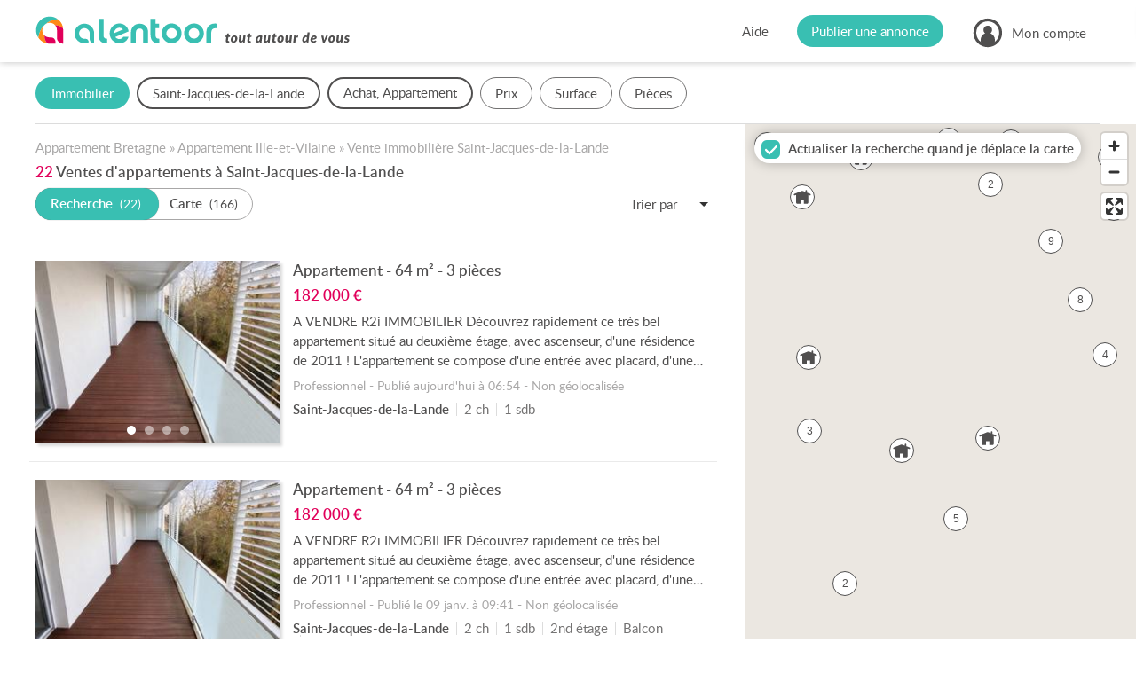

--- FILE ---
content_type: text/html; charset=UTF-8
request_url: https://www.alentoor.fr/saint-jacques-de-la-lande/immobilier/vente/appartement
body_size: 24378
content:
<!DOCTYPE HTML>
<html lang="fr">
<head>
	<link href="/assets/css/style.9e439300.css" media="screen" rel="stylesheet" type="text/css" />
		<link href="/assets/css/style.dev.5352fa86.css" media="screen" rel="stylesheet" type="text/css" />
		<link rel="canonical" href="https://www.alentoor.fr/saint-jacques-de-la-lande/immobilier/vente/appartement">
<meta name="description" content="Vous cherchez à acheter ou vendre un appartement à Saint-Jacques-de-la-Lande ? Toutes les annonces immobilières à Saint-Jacques-de-la-Lande et aux environs. Alentoor : votre site Internet de proximité !">
<meta name="keywords" content="Vente achat appartement Saint-Jacques-de-la-Lande (35136)" />

<meta charset="UTF-8" />
<meta http-equiv="X-UA-Compatible" content="IE=edge" />
<meta name="format-detection" content="telephone=no,date=no,address=no,email=no,url=no" />
<meta name="viewport" content="width=device-width, initial-scale=1.0, maximum-scale=1.0, user-scalable=no" />

<link rel="apple-touch-icon" sizes="180x180" href="/apple-touch-icon.png">
<link rel="icon" type="image/png" sizes="32x32" href="/favicon-32x32.png">
<link rel="icon" type="image/png" sizes="16x16" href="/favicon-16x16.png">
<link rel="manifest" href="/site.webmanifest">
<link rel="mask-icon" href="/safari-pinned-tab.svg" color="#5bbad5">
<meta name="msapplication-TileColor" content="#9addf7">
<meta name="theme-color" content="#ffffff">

<meta property="og:url" content="https://www.alentoor.fr/saint-jacques-de-la-lande/immobilier/vente/appartement" />
<meta property="og:site_name" content="Alentoor"/>
<meta property="og:type" content="website" />
<meta property="og:locale" content="fr_FR" />
<meta property="og:title" content="Vente d&#039;appartement à Saint-Jacques-de-la-Lande" />
<meta property="og:description" content="Alentoor : votre site internet de proximité. Agenda local, bonnes adresses, annonces immobilières, offres d&#039;emploi &amp; petites annonces." />
	<meta property="og:image" content="https://www.alentoor.fr/assets/img/social/facebook.jpg" />
	<meta property="og:image:type" content="image/jpeg" />
	<meta property="og:image:width" content="1200" />
	<meta property="og:image:height" content="630" />

<meta name="twitter:card" content="summary_large_image" />
<meta name="twitter:site" content="@AlentoorWeb" />
<meta name="twitter:creator" content="@AlentoorWeb" />
<meta name="twitter:title" content="Vente d&#039;appartement à Saint-Jacques-de-la-Lande" />
<meta name="twitter:description" content="Alentoor : votre site internet de proximité. Agenda local, bonnes adresses, annonces immobilières, offres d&#039;emploi &amp; petites annonces." />
<meta name="twitter:image" content="https://www.alentoor.fr/assets/img/social/twitter.jpg" />

<meta name="alexaVerifyID" content="iKzS5FvBcMPlU-wjA8UPGSl5ba0" />

<title>Vente achat appartement Saint-Jacques-de-la-Lande (35136) - Alentoor</title>


	<script type="text/javascript" src="https://cache.consentframework.com/js/pa/38482/c/iu377/stub"></script>
	<script type="text/javascript" src="https://choices.consentframework.com/js/pa/38482/c/iu377/cmp" async></script>

	<script>
		if (window.__tcfapi) {
			window.__tcfapi('addEventListener', 2, function(evt) {
				if (evt.eventStatus === 'useractioncomplete' || evt.eventStatus === 'tcloaded') {
					var script = document.createElement('script');
					script.src = "https://fundingchoicesmessages.google.com/i/pub-8323069366462793?ers=1";
					script.async = true;
					script.nonce = 'sabwylLuV1ls4Sn7DtMKOA';
					script.onload = function() {
						function signalGooglefcPresent() {
							if (!window.frames['googlefcPresent']) {
								if (document.body) {
									const iframe = document.createElement('iframe');
									iframe.style = 'width: 0; height: 0; border: none; z-index: -1000; left: -1000px; top: -1000px;';
									iframe.style.display = 'none';
									iframe.name = 'googlefcPresent';
									document.body.appendChild(iframe);
								} else {
									setTimeout(signalGooglefcPresent, 0);
								}
							}
						}
						signalGooglefcPresent();
					};
					document.body.appendChild(script);
				}
			});
		}
	</script>

		<script>
		(function(i,s,o,g,r,a,m){i['GoogleAnalyticsObject']=r;i[r]=i[r]||function(){
			(i[r].q=i[r].q||[]).push(arguments)},i[r].l=1*new Date();a=s.createElement(o), m=s.getElementsByTagName(o)[0];a.async=1;a.src=g;m.parentNode.insertBefore(a,m)
		})(window,document,'script','//www.google-analytics.com/analytics.js','ga');
								ga('create', 'UA-61706231-1', 'auto');
						ga('set', 'contentGroup1', 'realestate');
				ga('set', 'dimension7', 'Bretagne');
				ga('set', 'dimension1', '35');
				ga('set', 'dimension2', 'Saint-Jacques-de-la-Lande (35136)');
				ga('set', 'dimension3', 'list');
				ga('set', 'dimension4', '#vente/appartement#');
				ga('set', 'dimension5', '');
				ga('set', 'dimension6', 'realestate');
						ga('send', 'pageview');
	</script>

		<script async src="https://www.googletagmanager.com/gtag/js?id=G-9T3E01WZ04"></script>
	<script>
		window.dataLayer = window.dataLayer || [];
		function gtag(){dataLayer.push(arguments);}
		gtag('js', new Date());

					gtag('config', 'G-9T3E01WZ04', {
				send_page_view: false,
			});
			gtag('event', 'page_view', {"custom_universe":"realestate","custom_pagetype":"list","custom_location":"city","custom_region":5,"custom_department":"35","custom_city":13721,"custom_category":"#1#9#7#","custom_subcategory":"#1#"});
			</script>


		<script async='async' src="//cdn-a.yieldlove.com/v2/yieldlove.js?alentoor.fr"></script>
		<script async='async' src='https://securepubads.g.doubleclick.net/tag/js/gpt.js'></script>
		<script>
			var googletag = googletag || {};
			googletag.cmd = googletag.cmd || [];
			googletag.cmd.push(function() {
				
	var slot = googletag.defineOutOfPageSlot('/53015287,32662286/alentoor.fr_interstitial', googletag.enums.OutOfPageFormat.INTERSTITIAL);
	if (slot) slot.addService(googletag.pubads());
						googletag.pubads().disableInitialLoad();
					googletag.enableServices();
				
	googletag.display(slot);
			});
		</script>
</head>
<body class="preload tousvoisins ">

<div id="viewport">

	<div id="wrapper">

		<header id="header">
	<div class="container large">
		<div class="header-in">
			<a class="logo" href="/">
				<i class="icon  icon_logo-alentoor-picto"><svg><use xlink:href="/assets/svg/s.2aaaaac0.svg#logo-alentoor-picto" /></svg></i>
				<i class="icon  icon_logo-alentoor"><svg><use xlink:href="/assets/svg/s.2aaaaac0.svg#logo-alentoor" /></svg></i>
				<i class="icon  icon_claim-alentoor"><svg><use xlink:href="/assets/svg/s.2aaaaac0.svg#claim-alentoor" /></svg></i>
			</a>

			<div class="header-buttons">
				<div class="header-button header-help">
					<a class="link" href="/aide">Aide</a>
				</div>

				<div class="header-button header-publish">
					<a class="link" href="/publier-annonce"><span>Publier une annonce</span></a>
				</div>

				<div class="header-button header-account">
																<span class="link" data-obf="|Mjc0TWpjMHxpbnNjcmlwdGlvbg=="><i class="icon  icon_user"><svg><use xlink:href="/assets/svg/s.2aaaaac0.svg#user" /></svg></i>
							<span>Mon compte</span></span>
						<ul class="header-account-menu">
							<li>
								<span class="link" data-obf="|Mzk3TXprM3xpbnNjcmlwdGlvbg==">Créer un compte</span>
							</li>
							<li>
								<span class="link js-modal" data-obf="|NzI2TnpJMnxjb25uZXhpb24=">Se connecter</span>
							</li>
						</ul>
															</div>

				<div class="header-mobile" title="Menu">
					<i class="icon  icon_menu"><svg><use xlink:href="/assets/svg/s.2aaaaac0.svg#menu" /></svg></i>
				</div>


				<div class="header-mobile-overlay"></div>

				<div class="header-mobile-menu">
					<div class="close">
						<i class="icon  icon_cross"><svg><use xlink:href="/assets/svg/s.2aaaaac0.svg#cross" /></svg></i>
					</div>

					<ul>
						<li>
							<a class="link" href="/">Accueil</a>
						</li>
						<li>
							<a class="link" href="/publier-annonce">Publier une annonce</a>
						</li>
						<li>
							<a class="link" href="/aide">Aide</a>
						</li>
													<li class="separator"></li>
							<li>
								<span class="link" data-obf="|NjAxTmpBeHxpbnNjcmlwdGlvbg==">Créer un compte</span>
							</li>
							<li>
								<span class="link js-modal" data-obf="|OTY3T1RZM3xjb25uZXhpb24=">Se connecter</span>
							</li>
											</ul>
				</div>
			</div>
		</div>
	</div>
</header>
		<div id="content">
							<div id="page">
						<div id="tab-content"><div class="listing listing-realestate" data-listing="{&quot;url&quot;:&quot;\/recherche&quot;,&quot;precisionsMapping&quot;:{&quot;3&quot;:2,&quot;6&quot;:3,&quot;8&quot;:4,&quot;11&quot;:5,&quot;13&quot;:6,&quot;19&quot;:7},&quot;bbox&quot;:[-1.76116,48.05855,-1.68987,48.09734],&quot;hasTotalGeocoded&quot;:true,&quot;popupUrl&quot;:&quot;\/api\/immobilier\/popup&quot;,&quot;icon&quot;:&quot;realestate-alt&quot;}">
	<!-- Yieldlove AdTag - alentoor.fr - responsive -->
	<ins id='div-gpt-ad-1407836272647-0' class="be-listing-header">
		<script type='text/javascript'>
			if (window.innerWidth >= 800) {
				googletag.cmd.push(function() {
					googletag.defineSlot('/53015287,32662286/alentoor.fr_d_800x250_1', [[800, 250], [728, 250], [728, 90]], 'div-gpt-ad-1407836272647-0').addService(googletag.pubads());
					googletag.display('div-gpt-ad-1407836272647-0');
				});
			}

			if (window.innerWidth < 800) {
				googletag.cmd.push(function() {
					googletag.defineSlot('/53015287,32662286/alentoor.fr_m_336x280_1', [[336, 280], [300, 250]], 'div-gpt-ad-1407836272647-0').addService(googletag.pubads());
					googletag.display('div-gpt-ad-1407836272647-0');
				});
			}
		</script>
	</ins>

	<div class="listing-filters">
		
<form autocomplete="off" novalidate>
	<div class="filters filters-realestate container large">
		<div class="filter-mobile-header">
			<i class="icon close icon_cross"><svg><use xlink:href="/assets/svg/s.2aaaaac0.svg#cross" /></svg></i>
			<div class="back">
				<i class="icon left icon_arrow-light"><svg><use xlink:href="/assets/svg/s.2aaaaac0.svg#arrow-light" /></svg></i>
				<span>Retour</span>
			</div>
			<span>Rechercher</span>
		</div>

		<div class="filter-mobile-click-zone">
			<div class="filter-mobile-edit">
				<i class="icon  icon_edit"><svg><use xlink:href="/assets/svg/s.2aaaaac0.svg#edit" /></svg></i>
			</div>
		</div>

		<div class="filters-list">
																									
					
					<div class="filter filter-mobile-outside filter-mobile-prevent-reset filter-type-form filter-type-hidden filter-type-_filter_universe">
	<div class="filter-tag">
		<span class="text">Univers</span>
		<span class="value"></span>
	</div>

	<div class="filter-container">
					<div class="filter-header"><span>Je cherche ?</span></div>
		
		<div class="filter-content">							<div class="select-universe">
		<a
			data-universe="event"
			data-tag-label="Agenda"
			href="/saint-jacques-de-la-lande/agenda"			>
			<div class="icon-universe"><i class="icon  icon_event"><svg><use xlink:href="/assets/svg/s.2aaaaac0.svg#event" /></svg></i></div>
			<span>Un <i></i>événement</span>
		</a>
		<a
			data-universe="place"
			data-tag-label="Adresses"
			href="/saint-jacques-de-la-lande/bonnes-adresses"			>
			<div class="icon-universe"><i class="icon  icon_place"><svg><use xlink:href="/assets/svg/s.2aaaaac0.svg#place" /></svg></i></div>
			<span>Une bonne <i></i>adresse</span>
		</a>
		<a
			data-universe="realestate"
			data-tag-label="Immobilier"
			href="/saint-jacques-de-la-lande/immobilier/vente/appartement-maison"			class="active">
			<div class="icon-universe"><i class="icon  icon_realestate"><svg><use xlink:href="/assets/svg/s.2aaaaac0.svg#realestate" /></svg></i></div>
			<span>Un bien <i></i>immobilier</span>
		</a>
		<a
			data-universe="job"
			data-tag-label="Emploi"
			href="/saint-jacques-de-la-lande/emploi"			>
			<div class="icon-universe"><i class="icon  icon_job"><svg><use xlink:href="/assets/svg/s.2aaaaac0.svg#job" /></svg></i></div>
			<span>Un <i></i>emploi</span>
		</a>
		<a
			data-universe="ad"
			data-tag-label="Annonces"
			href="/saint-jacques-de-la-lande/petites-annonces"			>
			<div class="icon-universe"><i class="icon  icon_classified"><svg><use xlink:href="/assets/svg/s.2aaaaac0.svg#classified" /></svg></i></div>
			<span>Une petite <i></i>annonce</span>
		</a>
	</div>

	
		
	<input type="hidden" 	 id="u" name="u" value="realestate" />
						</div>

		<div class="filter-footer">
			<div class="row">
				<div class="col-6">
					<div class="reset">Effacer</div>
				</div>
				<div class="col-6">
					<div class="valid button large">Valider</div>
				</div>
			</div>
		</div>
	</div>
</div>																										
					
					<div class="filter filter-mobile-prevent-reset filter-type-form filter-type-text filter-type-location filter-type-_l">
	<div class="filter-tag">
		<span class="text">Lieu</span>
		<span class="value"></span>
	</div>

	<div class="filter-container">
					<div class="filter-header"><span>Où ?</span></div>
		
		<div class="filter-content">							<div
		class="form-group form-field-l  "
		data-field="l"
			>
					<div class="form-widget">
		
	<input type="text" 	 required="required" placeholder="Ville, Département, Code postal..." data-filter-location="{&quot;url&quot;:&quot;|NDUwTkRVd3xhcGl8YXV0b2NvbXBsZXRlfGxvY2F0aW9u&quot;,&quot;locations&quot;:{&quot;c:13721&quot;:&quot;Saint-Jacques-de-la-Lande&quot;}}" class="form-control" id="l" name="l" value="c:13721" />

	
	<div class="form-filter-locations"></div></div><ul class="form-error error-l"></ul></div>
						</div>

		<div class="filter-footer">
			<div class="row">
				<div class="col-6">
					<div class="reset">Effacer</div>
				</div>
				<div class="col-6">
					<div class="valid button large">Valider</div>
				</div>
			</div>
		</div>
	</div>
</div>																																	
					
					<div class="filter  filter-type-form filter-type-realestate_transaction_filter filter-type-_transaction">
	<div class="filter-tag">
		<span class="text">Type de bien</span>
		<span class="value"></span>
	</div>

	<div class="filter-container">
		
		<div class="filter-content">							<div
		class="form-group form-field-transaction  "
		data-field="transaction"
			>
					<div class="form-widget">	<div class="filter-header"><span>Quel type de projet ?</span></div>

	<div class="form-group">
		<div class="transaction">
			<div class="transaction-target">
				<span class="active" data-type="particulier">Particulier</span>
				<span  data-type="professionnel">Entreprise</span>
			</div>

			<div class="transaction-main">
				<div 	 required="required" class="form-choices-buttons" id="transaction_main" name="transaction[main]" >
					<label class="choice">
						<input type="radio" 	 required="required" data-transaction="{&quot;particulier&quot;:1,&quot;professionnel&quot;:4}" id="transaction_main_0" name="transaction[main]" value="vente" checked="checked" />
	
				<span class="label">Achat</span>
			</label>
					<label class="choice">
						<input type="radio" 	 required="required" data-transaction="{&quot;particulier&quot;:2,&quot;professionnel&quot;:5}" id="transaction_main_1" name="transaction[main]" value="location" />
	
				<span class="label">Location</span>
			</label>
			</div>

			</div>
		</div>

		<div class="transaction-options">
				<div id="transaction_options" class="form-field-choice">		<label class="form-check form-checkbox choice">
			<input type="checkbox" 	 id="transaction_options_0" name="transaction[options][]" value="1" checked="checked" />
			<span class="checkbox"><i class="icon  icon_checked"><svg><use xlink:href="/assets/svg/s.2aaaaac0.svg#checked" /></svg></i></span>
							<span class="label">
			
			Ancien
							</span>
					</label>
			<label class="form-check form-checkbox choice">
			<input type="checkbox" 	 id="transaction_options_1" name="transaction[options][]" value="9" checked="checked" />
			<span class="checkbox"><i class="icon  icon_checked"><svg><use xlink:href="/assets/svg/s.2aaaaac0.svg#checked" /></svg></i></span>
							<span class="label">
			
			Neuf
							</span>
					</label>
			<label class="form-check form-checkbox choice">
			<input type="checkbox" 	 id="transaction_options_2" name="transaction[options][]" value="7" checked="checked" />
			<span class="checkbox"><i class="icon  icon_checked"><svg><use xlink:href="/assets/svg/s.2aaaaac0.svg#checked" /></svg></i></span>
							<span class="label">
			
			Viager
							</span>
					</label>
	</div>
		</div>
	</div>
	<div class="transaction-type">
		<div class="filter-header"><span>Quel type de bien ?</span></div>

		<div
		class="form-group form-field-type  "
		data-field="transaction_type"
			>
					<div class="form-widget">	<div class="form-choice-filter">
		<label class="form-check form-checkbox all choice">
			<input type="checkbox" id="transaction_type-_all">
			<span class="checkbox"><i class="icon  icon_checked"><svg><use xlink:href="/assets/svg/s.2aaaaac0.svg#checked" /></svg></i></span>
			<span class="label">Tous les types de bien</span>
		</label>

			<div id="transaction_type" class="form-field-choice">		<label class="form-check form-checkbox choice">
			<input type="checkbox" 	 icon="realestate" data-allowed="[&quot;vente-particulier&quot;,&quot;location-particulier&quot;]" id="transaction_type_0" name="transaction[type][]" value="1" checked="checked" />
			<span class="checkbox"><i class="icon  icon_checked"><svg><use xlink:href="/assets/svg/s.2aaaaac0.svg#checked" /></svg></i></span>
							<span class="label">
			
			Appartement
							</span>
					</label>
			<label class="form-check form-checkbox choice">
			<input type="checkbox" 	 icon="realestate" data-allowed="[&quot;vente-particulier&quot;,&quot;location-particulier&quot;]" id="transaction_type_1" name="transaction[type][]" value="2" />
			<span class="checkbox"><i class="icon  icon_checked"><svg><use xlink:href="/assets/svg/s.2aaaaac0.svg#checked" /></svg></i></span>
							<span class="label">
			
			Maison
							</span>
					</label>
			<label class="form-check form-checkbox choice">
			<input type="checkbox" 	 icon="realestate" data-allowed="[&quot;vente-particulier&quot;,&quot;location-particulier&quot;]" id="transaction_type_2" name="transaction[type][]" value="4" />
			<span class="checkbox"><i class="icon  icon_checked"><svg><use xlink:href="/assets/svg/s.2aaaaac0.svg#checked" /></svg></i></span>
							<span class="label">
			
			Château
							</span>
					</label>
			<label class="form-check form-checkbox choice">
			<input type="checkbox" 	 icon="realestate" data-allowed="[&quot;vente-particulier&quot;,&quot;location-particulier&quot;]" id="transaction_type_3" name="transaction[type][]" value="5" />
			<span class="checkbox"><i class="icon  icon_checked"><svg><use xlink:href="/assets/svg/s.2aaaaac0.svg#checked" /></svg></i></span>
							<span class="label">
			
			Immeuble
							</span>
					</label>
			<label class="form-check form-checkbox choice">
			<input type="checkbox" 	 icon="realestate" data-allowed="[&quot;vente-particulier&quot;,&quot;location-particulier&quot;]" id="transaction_type_4" name="transaction[type][]" value="6" />
			<span class="checkbox"><i class="icon  icon_checked"><svg><use xlink:href="/assets/svg/s.2aaaaac0.svg#checked" /></svg></i></span>
							<span class="label">
			
			Terrain
							</span>
					</label>
			<label class="form-check form-checkbox choice">
			<input type="checkbox" 	 icon="realestate" data-allowed="[&quot;vente-particulier&quot;,&quot;location-particulier&quot;]" id="transaction_type_5" name="transaction[type][]" value="7" />
			<span class="checkbox"><i class="icon  icon_checked"><svg><use xlink:href="/assets/svg/s.2aaaaac0.svg#checked" /></svg></i></span>
							<span class="label">
			
			Parking / Garage
							</span>
					</label>
			<label class="form-check form-checkbox choice">
			<input type="checkbox" 	 icon="realestate" data-allowed="[&quot;vente-particulier&quot;,&quot;location-particulier&quot;]" id="transaction_type_6" name="transaction[type][]" value="8" />
			<span class="checkbox"><i class="icon  icon_checked"><svg><use xlink:href="/assets/svg/s.2aaaaac0.svg#checked" /></svg></i></span>
							<span class="label">
			
			Cave / Box
							</span>
					</label>
			<label class="form-check form-checkbox choice">
			<input type="checkbox" 	 icon="realestate" data-allowed="[&quot;vente-professionnel&quot;,&quot;location-professionnel&quot;]" id="transaction_type_7" name="transaction[type][]" value="22" />
			<span class="checkbox"><i class="icon  icon_checked"><svg><use xlink:href="/assets/svg/s.2aaaaac0.svg#checked" /></svg></i></span>
							<span class="label">
			
			Bureau
							</span>
					</label>
			<label class="form-check form-checkbox choice">
			<input type="checkbox" 	 icon="realestate" data-allowed="[&quot;vente-professionnel&quot;,&quot;location-professionnel&quot;]" id="transaction_type_8" name="transaction[type][]" value="21" />
			<span class="checkbox"><i class="icon  icon_checked"><svg><use xlink:href="/assets/svg/s.2aaaaac0.svg#checked" /></svg></i></span>
							<span class="label">
			
			Local commercial
							</span>
					</label>
			<label class="form-check form-checkbox choice">
			<input type="checkbox" 	 icon="realestate" data-allowed="[&quot;vente-professionnel&quot;,&quot;location-professionnel&quot;]" id="transaction_type_9" name="transaction[type][]" value="23" />
			<span class="checkbox"><i class="icon  icon_checked"><svg><use xlink:href="/assets/svg/s.2aaaaac0.svg#checked" /></svg></i></span>
							<span class="label">
			
			Local d&#039;activité / Entrepôt
							</span>
					</label>
			<label class="form-check form-checkbox choice">
			<input type="checkbox" 	 icon="realestate" data-allowed="[&quot;vente-professionnel&quot;,&quot;location-professionnel&quot;]" id="transaction_type_10" name="transaction[type][]" value="20" />
			<span class="checkbox"><i class="icon  icon_checked"><svg><use xlink:href="/assets/svg/s.2aaaaac0.svg#checked" /></svg></i></span>
							<span class="label">
			
			Terrain
							</span>
					</label>
			<label class="form-check form-checkbox choice">
			<input type="checkbox" 	 icon="realestate" data-allowed="[&quot;vente-professionnel&quot;]" id="transaction_type_11" name="transaction[type][]" value="30" />
			<span class="checkbox"><i class="icon  icon_checked"><svg><use xlink:href="/assets/svg/s.2aaaaac0.svg#checked" /></svg></i></span>
							<span class="label">
			
			Fonds de commerce
							</span>
					</label>
	</div>
	</div>
</div><ul class="form-error error-transaction_type"></ul></div>
	</div>
</div><ul class="form-error error-transaction"></ul></div>
						</div>

		<div class="filter-footer">
			<div class="row">
				<div class="col-6">
					<div class="reset">Effacer</div>
				</div>
				<div class="col-6">
					<div class="valid button large">Valider</div>
				</div>
			</div>
		</div>
	</div>
</div>																										
					
					<div data-suffix="€" class="filter  filter-type-form filter-type-range filter-type-_prix">
	<div class="filter-tag">
		<span class="text">Prix</span>
		<span class="value"></span>
	</div>

	<div class="filter-container">
					<div class="filter-header"><span>Quel budget ?</span></div>
		
		<div class="filter-content">							<div
		class="form-group form-field-prix  "
		data-field="prix"
			>
					<div class="form-widget"><div class="row align-items-center">
		<div class="col">
			<div
		class="form-group form-field-min  "
		data-field="prix_min"
			>
	<div class="form-label 			">
						
			
			<label  class="" for="prix_min">
				Prix min			</label>

		</div>
			<div class="form-widget">
		
					<div class="form-input-group "><input type="text" 	 required="required" data-format-number="{&quot;format&quot;:true,&quot;max&quot;:999999999,&quot;precision&quot;:0}" inputmode="decimal" class="form-control" id="prix_min" name="prix[min]" /><div class="form-input-group-addon transparent">
											<span>€</span>
									</div></div>
	</div><ul class="form-error error-prix_min"></ul></div>
		</div>
				<div class="col">
			<div
		class="form-group form-field-max  "
		data-field="prix_max"
			>
	<div class="form-label 			">
						
			
			<label  class="" for="prix_max">
				Prix max			</label>

		</div>
			<div class="form-widget">
		
					<div class="form-input-group "><input type="text" 	 required="required" data-format-number="{&quot;format&quot;:true,&quot;max&quot;:999999999,&quot;precision&quot;:0}" inputmode="decimal" class="form-control" id="prix_max" name="prix[max]" /><div class="form-input-group-addon transparent">
											<span>€</span>
									</div></div>
	</div><ul class="form-error error-prix_max"></ul></div>
		</div>
	</div></div><ul class="form-error error-prix"></ul></div>
						</div>

		<div class="filter-footer">
			<div class="row">
				<div class="col-6">
					<div class="reset">Effacer</div>
				</div>
				<div class="col-6">
					<div class="valid button large">Valider</div>
				</div>
			</div>
		</div>
	</div>
</div>																										
					
					<div data-suffix="m²" class="filter  filter-type-form filter-type-range filter-type-_surface">
	<div class="filter-tag">
		<span class="text">Surface</span>
		<span class="value"></span>
	</div>

	<div class="filter-container">
					<div class="filter-header"><span>Quelle surface ?</span></div>
		
		<div class="filter-content">							<div
		class="form-group form-field-surface  "
		data-field="surface"
			>
					<div class="form-widget"><div class="row align-items-center">
		<div class="col">
			<div
		class="form-group form-field-min  "
		data-field="surface_min"
			>
	<div class="form-label 			">
						
			
			<label  class="" for="surface_min">
				Surface min			</label>

		</div>
			<div class="form-widget">
		
					<div class="form-input-group "><input type="text" 	 required="required" data-format-number="{&quot;format&quot;:true,&quot;max&quot;:999999,&quot;precision&quot;:0}" inputmode="decimal" class="form-control" id="surface_min" name="surface[min]" /><div class="form-input-group-addon transparent">
											<span>m²</span>
									</div></div>
	</div><ul class="form-error error-surface_min"></ul></div>
		</div>
				<div class="col">
			<div
		class="form-group form-field-max  "
		data-field="surface_max"
			>
	<div class="form-label 			">
						
			
			<label  class="" for="surface_max">
				Surface max			</label>

		</div>
			<div class="form-widget">
		
					<div class="form-input-group "><input type="text" 	 required="required" data-format-number="{&quot;format&quot;:true,&quot;max&quot;:999999,&quot;precision&quot;:0}" inputmode="decimal" class="form-control" id="surface_max" name="surface[max]" /><div class="form-input-group-addon transparent">
											<span>m²</span>
									</div></div>
	</div><ul class="form-error error-surface_max"></ul></div>
		</div>
	</div></div><ul class="form-error error-surface"></ul></div>
						</div>

		<div class="filter-footer">
			<div class="row">
				<div class="col-6">
					<div class="reset">Effacer</div>
				</div>
				<div class="col-6">
					<div class="valid button large">Valider</div>
				</div>
			</div>
		</div>
	</div>
</div>																										
					
					<div data-suffix="pièce(s)" class="filter  filter-type-form filter-type-realestate_pieces filter-type-_pieces">
	<div class="filter-tag">
		<span class="text">Pièces</span>
		<span class="value"></span>
	</div>

	<div class="filter-container">
		
		<div class="filter-content">							<div
		class="form-group form-field-pieces  "
		data-field="pieces"
			>
					<div class="form-widget">	<div class="filter-header"><span>Combien de pièces ?</span></div>

	<div
		class="form-group form-field-piece  "
		data-field="pieces_piece"
			>
					<div class="form-widget"><div 	 required="required" class="buttons-force buttons-center form-choices-buttons" id="pieces_piece" name="pieces[piece]" >
					<label class="choice">
						<input type="checkbox" 	 id="pieces_piece_0" name="pieces[piece][]" value="1" />
	
				<span class="label">1</span>
			</label>
					<label class="choice">
						<input type="checkbox" 	 id="pieces_piece_1" name="pieces[piece][]" value="2" />
	
				<span class="label">2</span>
			</label>
					<label class="choice">
						<input type="checkbox" 	 id="pieces_piece_2" name="pieces[piece][]" value="3" />
	
				<span class="label">3</span>
			</label>
					<label class="choice">
						<input type="checkbox" 	 id="pieces_piece_3" name="pieces[piece][]" value="4" />
	
				<span class="label">4</span>
			</label>
					<label class="choice">
						<input type="checkbox" 	 id="pieces_piece_4" name="pieces[piece][]" value="5" />
	
				<span class="label">5+</span>
			</label>
			</div>
</div><ul class="form-error error-pieces_piece"></ul></div>

	<div class="filter-header"><span>Combien de chambres ?</span></div>

	<div
		class="form-group form-field-chambre  "
		data-field="pieces_chambre"
			>
					<div class="form-widget"><div 	 required="required" class="buttons-force buttons-center form-choices-buttons" id="pieces_chambre" name="pieces[chambre]" >
					<label class="choice">
						<input type="checkbox" 	 id="pieces_chambre_0" name="pieces[chambre][]" value="1" />
	
				<span class="label">1</span>
			</label>
					<label class="choice">
						<input type="checkbox" 	 id="pieces_chambre_1" name="pieces[chambre][]" value="2" />
	
				<span class="label">2</span>
			</label>
					<label class="choice">
						<input type="checkbox" 	 id="pieces_chambre_2" name="pieces[chambre][]" value="3" />
	
				<span class="label">3</span>
			</label>
					<label class="choice">
						<input type="checkbox" 	 id="pieces_chambre_3" name="pieces[chambre][]" value="4" />
	
				<span class="label">4</span>
			</label>
					<label class="choice">
						<input type="checkbox" 	 id="pieces_chambre_4" name="pieces[chambre][]" value="5" />
	
				<span class="label">5+</span>
			</label>
			</div>
</div><ul class="form-error error-pieces_chambre"></ul></div>
</div><ul class="form-error error-pieces"></ul></div>
						</div>

		<div class="filter-footer">
			<div class="row">
				<div class="col-6">
					<div class="reset">Effacer</div>
				</div>
				<div class="col-6">
					<div class="valid button large">Valider</div>
				</div>
			</div>
		</div>
	</div>
</div>									</div>

		<div class="filter-footer filter-mobile-footer">
			<div class="row">
				<div class="col-6">
					<div class="reset">Effacer</div>
				</div>
				<div class="col-6">
					<div class="valid button large"><span>Valider</span></div>
				</div>
			</div>
		</div>
	</div>

	<div id="filters-overlay"></div>
</form>	</div>

	<div class="listing-with-map">
		<div class="section">
			<div class="listing-content container">
					<div class="listing-block-top  block-alt block-top">
		


		
	<p class="breadcrumb" itemscope itemtype="http://schema.org/BreadcrumbList">
					<span itemprop="itemListElement" itemscope itemtype="http://schema.org/ListItem">
				<a href="/bretagne/immobilier/vente/appartement" itemtype="http://schema.org/Thing" itemprop="item">
					<span itemprop="name">
						Appartement Bretagne
					</span>
				</a>
				<meta itemprop="position" content="1" />
			</span>
							&raquo;
								<span itemprop="itemListElement" itemscope itemtype="http://schema.org/ListItem">
				<a href="/35-ille-et-vilaine/immobilier/vente/appartement" itemtype="http://schema.org/Thing" itemprop="item">
					<span itemprop="name">
						Appartement Ille-et-Vilaine
					</span>
				</a>
				<meta itemprop="position" content="2" />
			</span>
							&raquo;
								<span itemprop="itemListElement" itemscope itemtype="http://schema.org/ListItem">
				<a href="/saint-jacques-de-la-lande/immobilier/vente" itemtype="http://schema.org/Thing" itemprop="item">
					<span itemprop="name">
						Vente immobilière Saint-Jacques-de-la-Lande
					</span>
				</a>
				<meta itemprop="position" content="3" />
			</span>
						</p>

					<div class="listing-title">
									<span>22</span>
								<h1>Ventes d'appartements à Saint-Jacques-de-la-Lande</h1>
			</div>
		
		<div class="listing-subtitle">
								<div class="listing-display-choices">
					<div class="listing-display-choice choice-list active">
						<span>Recherche</span>
						<i>22</i>
					</div><div class="listing-display-choice choice-map ">
						<span>Carte</span>
						<i></i>
					</div>
				</div>
			

		<select 	 required="required" data-select-class="select-listing-search" autocomplete="off" class="form-control" id="sort" name="sort"><option value="" selected="selected" placeholder>Trier par</option><option value="date">Date</option><option value="priceMin">Prix min</option><option value="priceMax">Prix max</option></select>
		</div>

									<ins class="be-listing-top">
					<!-- @ad Yieldlove AdTag - alentoor.fr - responsive -->
					<div id='div-gpt-ad-1407836018741-0'>
						<script type='text/javascript'>
							if (window.innerWidth >= 780) {
								googletag.cmd.push(function() {
									googletag.defineSlot('/53015287,32662286/alentoor.fr_d_728x90_1', [728, 90], 'div-gpt-ad-1407836018741-0').addService(googletag.pubads());
									googletag.display('div-gpt-ad-1407836018741-0');
								});
							}

							if (window.innerWidth < 780) {
								googletag.cmd.push(function() {
									googletag.defineSlot('/53015287,32662286/alentoor.fr_m_320x100_1', [[320, 100], [320, 50]], 'div-gpt-ad-1407836018741-0').addService(googletag.pubads());
									googletag.display('div-gpt-ad-1407836018741-0');
								});
							}
						</script>
					</div>
				</ins>
						</div>

		
										
		<div class="items">
							
					<div class="item item-realestate js-clickable-element" data-ta="{&quot;action&quot;:1,&quot;type&quot;:2,&quot;id&quot;:17823819,&quot;cv&quot;:true}">
		<div class="col-item-media">
		
<div class="media">
			<div class="slider js_slider" data-slider="{&quot;dots&quot;:true,&quot;navContainer&quot;:&quot;.js_frame&quot;}">
			<div class="slider-frame js_frame">
				<ul class="slider-slides js_slides">
											<li class="slider-slide js_slide">
							<div class="slider-in">
								<div class="media">
									<img class="img-h js-lazy" alt="Appartement - 64 m² - 3 pièces" data-src="/photos/classifieds/00/cd/00cdcca9d28efdf8b3349af1b8f7047657a1e6e4fc23f6c7e53f04c6a111eb32-medium.jpg"/>
								</div>
							</div>
						</li>
											<li class="slider-slide js_slide">
							<div class="slider-in">
								<div class="media">
									<img class="img-h js-lazy" alt="Appartement - 64 m² - 3 pièces" data-src="/photos/classifieds/a1/5b/a15b2a0022c8504f159ceb2f2b2d2d3d99e3cd430520d9b9c66595ec5f54bb3a-medium.jpg"/>
								</div>
							</div>
						</li>
											<li class="slider-slide js_slide">
							<div class="slider-in">
								<div class="media">
									<img class="img-h js-lazy" alt="Appartement - 64 m² - 3 pièces" data-src="/photos/classifieds/bc/38/bc38e796fabdb91f8a30b39707ae9d7774abf9e316eba2b85b516cb0e40306bb-medium.jpg"/>
								</div>
							</div>
						</li>
											<li class="slider-slide js_slide">
							<div class="slider-in">
								<div class="media">
									<img class="img-v js-lazy" alt="Appartement - 64 m² - 3 pièces" data-src="/photos/classifieds/9b/50/9b502e8f17736bb243484d71383c78219a74264caf2e9ebc47ad882d6f5ef325-medium.jpg"/>
								</div>
							</div>
						</li>
					
														</ul>
			</div>
		</div>
	</div>	</div>

		<div class="col-item-content">
		<h3 class="item-title"><a href="/saint-jacques-de-la-lande/immobilier/17823819-appartement-64-m-3-pieces">Appartement - 64 m² - 3 pièces</a></h3>

		<div class="item-price">
										<span class="price">182 000 €</span>
					</div>

		<div class="item-text">
			A VENDRE R2i IMMOBILIER
Découvrez rapidement ce très bel appartement situé au deuxième étage, avec ascenseur, d'une résidence de 2011 ! L'appartement se compose d'une entrée avec placard, d'une pièce de vie avec cuisine ouverte donnant sur un balcon filant exposé ouest et sans vis à vis !
Deux chambres, une salle d'eau et un wc indépendant complètent le bien.
Le logement dispo
		</div>

		<div class="item-meta">
							<span>Professionnel</span>
			
			<span>Publié aujourd&#039;hui à 06:54</span>

							<span>Non géolocalisée</span>
					</div>

		<div class="tags">
			<span class="tag tag-location">
				Saint-Jacques-de-la-Lande			</span>

			<span class="tag">2 ch</span> <span class="tag">1 sdb</span>
		</div>
	</div>
</div>
	
	
	
	
							
					<div class="item item-realestate js-clickable-element" data-ta="{&quot;action&quot;:1,&quot;type&quot;:2,&quot;id&quot;:17782341,&quot;cv&quot;:true}">
		<div class="col-item-media">
		
<div class="media">
			<div class="slider js_slider" data-slider="{&quot;dots&quot;:true,&quot;navContainer&quot;:&quot;.js_frame&quot;}">
			<div class="slider-frame js_frame">
				<ul class="slider-slides js_slides">
											<li class="slider-slide js_slide">
							<div class="slider-in">
								<div class="media">
									<img class="img-h js-lazy" alt="Appartement - 64 m² - 3 pièces" data-src="/photos/classifieds/2f/d1/2fd1f3e1acf999c235a6a157183ef8cd11e00a6b857fe49eabc18b9410a7b210-medium.jpg"/>
								</div>
							</div>
						</li>
											<li class="slider-slide js_slide">
							<div class="slider-in">
								<div class="media">
									<img class="img-h js-lazy" alt="Appartement - 64 m² - 3 pièces" data-src="/photos/classifieds/36/e6/36e6049cbd30b8bcd6a8fb4b8c243568e9f646e64ddc0ce23efc495fa99f41cb-medium.jpg"/>
								</div>
							</div>
						</li>
											<li class="slider-slide js_slide">
							<div class="slider-in">
								<div class="media">
									<img class="img-v js-lazy" alt="Appartement - 64 m² - 3 pièces" data-src="/photos/classifieds/b1/39/b1397270291f067aaa72c666d53a3b175dbb2b58d74a6ffe10162f9018914070-medium.jpg"/>
								</div>
							</div>
						</li>
											<li class="slider-slide js_slide">
							<div class="slider-in">
								<div class="media">
									<img class="img-v js-lazy" alt="Appartement - 64 m² - 3 pièces" data-src="/photos/classifieds/69/53/6953a5df7c588ac028d601419818bcfe6ee9172c783d83727f6c404c37d98cb5-medium.jpg"/>
								</div>
							</div>
						</li>
					
														</ul>
			</div>
		</div>
	</div>	</div>

		<div class="col-item-content">
		<h3 class="item-title"><a href="/saint-jacques-de-la-lande/immobilier/17782341-appartement-64-m-3-pieces">Appartement - 64 m² - 3 pièces</a></h3>

		<div class="item-price">
										<span class="price">182 000 €</span>
					</div>

		<div class="item-text">
			A VENDRE R2i IMMOBILIER
Découvrez rapidement ce très bel appartement situé au deuxième étage, avec ascenseur, d'une résidence de 2011 ! L'appartement se compose d'une entrée avec placard, d'une pièce de vie avec cuisine ouverte donnant sur un balcon filant exposé ouest et sans vis à vis !
Deux chambres, une salle d'eau et un wc indépendant complètent le bien.
Le logement dispo
		</div>

		<div class="item-meta">
							<span>Professionnel</span>
			
			<span>Publié le 09 janv. à 09:41</span>

							<span>Non géolocalisée</span>
					</div>

		<div class="tags">
			<span class="tag tag-location">
				Saint-Jacques-de-la-Lande			</span>

			<span class="tag">2 ch</span> <span class="tag">1 sdb</span> <span class="tag">2nd étage</span> <span class="tag">Balcon</span> <span class="tag">Parking</span>
		</div>
	</div>
</div>
					<div class="be-listing-item" data-be="{&quot;type&quot;:&quot;adsense&quot;,&quot;slot&quot;:&quot;1011312428&quot;,&quot;format&quot;:&quot;fluid&quot;,&quot;layoutKey&quot;:&quot;-g7-1a+97-54-jz&quot;}"></div>
	
	
	
	
							
					<div class="item item-realestate js-clickable-element" data-ta="{&quot;action&quot;:1,&quot;type&quot;:2,&quot;id&quot;:17722899,&quot;cv&quot;:true}">
		<div class="col-item-media">
		
<div class="media">
			<div class="slider js_slider" data-slider="{&quot;dots&quot;:true,&quot;navContainer&quot;:&quot;.js_frame&quot;}">
			<div class="slider-frame js_frame">
				<ul class="slider-slides js_slides">
											<li class="slider-slide js_slide">
							<div class="slider-in">
								<div class="media">
									<img class="img-h js-lazy" alt="Appartement - 83 m² - 3 pièces" data-src="/photos/classifieds/df/82/df82a837e2f048597e580fd7bfe690bac75851b47e0eb0fffd0a5ebd35e0ab21-medium.jpg"/>
								</div>
							</div>
						</li>
											<li class="slider-slide js_slide">
							<div class="slider-in">
								<div class="media">
									<img class="img-h js-lazy" alt="Appartement - 83 m² - 3 pièces" data-src="/photos/classifieds/c4/51/c45197b5bc9dd43a4d3ad0f2a034ce1f6cc0d6293cd34ca925cffc5963422a25-medium.jpg"/>
								</div>
							</div>
						</li>
											<li class="slider-slide js_slide">
							<div class="slider-in">
								<div class="media">
									<img class="img-h js-lazy" alt="Appartement - 83 m² - 3 pièces" data-src="/photos/classifieds/dc/74/dc74cb63a9162c95f6ff188fb99a8c8f35ca9b6add7a5eed49035d82bbe6a204-medium.jpg"/>
								</div>
							</div>
						</li>
											<li class="slider-slide js_slide">
							<div class="slider-in">
								<div class="media">
									<img class="img-h js-lazy" alt="Appartement - 83 m² - 3 pièces" data-src="/photos/classifieds/35/9c/359cb5b841e8e0d33b63f1d2333af25e2db62f9ef511bab413ddf73d9be5e4df-medium.jpg"/>
								</div>
							</div>
						</li>
											<li class="slider-slide js_slide">
							<div class="slider-in">
								<div class="media">
									<img class="img-h js-lazy" alt="Appartement - 83 m² - 3 pièces" data-src="/photos/classifieds/56/ac/56ac9d9fd72dc9606658f101698b6a1244e50b470e22eca8e1ff7a2e9d5ddff6-medium.jpg"/>
								</div>
							</div>
						</li>
					
																<li class="slider-slide js_slide js-no-dot">
							<div class="slider-in">
								<div class="media more-photos">
									<img class="img-h js-lazy" alt="Appartement - 83 m² - 3 pièces" data-src="/photos/classifieds/56/ac/56ac9d9fd72dc9606658f101698b6a1244e50b470e22eca8e1ff7a2e9d5ddff6-medium.jpg"/>

									<span>Cliquez pour voir les 10 photos</span>
								</div>
							</div>
						</li>
									</ul>
			</div>
		</div>
	</div>	</div>

		<div class="col-item-content">
		<h3 class="item-title"><a href="/saint-jacques-de-la-lande/immobilier/17722899-appartement-83-m-3-pieces">Appartement - 83 m² - 3 pièces</a></h3>

		<div class="item-price">
										<span class="price">215 000 €</span>
					</div>

		<div class="item-text">
			35136 – SAINT-JACQUES-DE-LA-LANDE – CENTRE-VILLE – DUPLEX – 3 PIÈCES – 2 CHAMBRES – 83,75 m² – BALCON EXPOSÉ SUD – APPARTEMENT LUMINEUX
Efficity, l'agence qui estime votre bien en ligne, vous propose cet APPARTEMENT DUPLEX SPACIEUX idéalement situé en plein CŒUR DU CENTRE-VILLE de Saint-Jacques-de-la-Lande. Niché au 2ᵉ étage d'un immeuble de 3 étages en EXCELLENT ÉTAT GÉNÉRAL,
		</div>

		<div class="item-meta">
							<span>Professionnel</span>
			
			<span>Publié il y a plus de 7 jours</span>

					</div>

		<div class="tags">
			<span class="tag tag-location">
				Saint-Jacques-de-la-Lande			</span>

			<span class="tag">2 ch</span> <span class="tag">1 sdb</span> <span class="tag">2nd étage</span> <span class="tag">Parking</span> <span class="tag">Exposition Nord</span>
		</div>
	</div>
</div>
	
	
	
	
							
					<div class="item item-realestate js-clickable-element" data-ta="{&quot;action&quot;:1,&quot;type&quot;:2,&quot;id&quot;:17709176,&quot;cv&quot;:true}">
		<div class="col-item-media">
		
<div class="media">
			<div class="slider js_slider" data-slider="{&quot;dots&quot;:true,&quot;navContainer&quot;:&quot;.js_frame&quot;}">
			<div class="slider-frame js_frame">
				<ul class="slider-slides js_slides">
											<li class="slider-slide js_slide">
							<div class="slider-in">
								<div class="media">
									<img class="img-v js-lazy" alt="Studio - 29 m² - 1 pièce" data-src="/photos/classifieds/00/f7/00f7ca3efe6bb0782f1a3f1ff8f94d3edb8de90aa3388e4ae73c14c69df319e0-medium.jpg"/>
								</div>
							</div>
						</li>
											<li class="slider-slide js_slide">
							<div class="slider-in">
								<div class="media">
									<img class="img-v js-lazy" alt="Studio - 29 m² - 1 pièce" data-src="/photos/classifieds/e4/20/e42064490fbad8c1cba4d42fcda5c34eba9b91f3d15bf6928c86951c7c91b6f5-medium.jpg"/>
								</div>
							</div>
						</li>
											<li class="slider-slide js_slide">
							<div class="slider-in">
								<div class="media">
									<img class="img-v js-lazy" alt="Studio - 29 m² - 1 pièce" data-src="/photos/classifieds/d2/69/d269387bfbf8415980bac61680860863f30437299ca04ec101b9ecc2e5d5e823-medium.jpg"/>
								</div>
							</div>
						</li>
											<li class="slider-slide js_slide">
							<div class="slider-in">
								<div class="media">
									<img class="img-v js-lazy" alt="Studio - 29 m² - 1 pièce" data-src="/photos/classifieds/2b/b2/2bb2ee4996ef54b1855c2cd476ab7d3ee58a76af0779e6721c20eb0ddadaa924-medium.jpg"/>
								</div>
							</div>
						</li>
											<li class="slider-slide js_slide">
							<div class="slider-in">
								<div class="media">
									<img class="img-v js-lazy" alt="Studio - 29 m² - 1 pièce" data-src="/photos/classifieds/8b/35/8b35954f33691ef7ac474f4376b45833957f76505eaad737facbe6707bf55e4f-medium.jpg"/>
								</div>
							</div>
						</li>
					
														</ul>
			</div>
		</div>
	</div>	</div>

		<div class="col-item-content">
		<h3 class="item-title"><a href="/saint-jacques-de-la-lande/immobilier/17709176-studio-29-m-1-piece">Studio - 29 m² - 1 pièce</a></h3>

		<div class="item-price">
										<span class="price">129 500 €</span>
					</div>

		<div class="item-text">
			Iad France - Mathias Cambert vous propose : Opportunité Investissement - Studio Meublé Rénové avec Charme à Saint-Jacques-de-la-Lande À la recherche d'un investissement locatif rentable ou d'un premier pied-à-terre alliant confort et praticité ? Ne cherchez plus ! Ce studio rénové de 28.51 m² situé à Saint-Jacques-de-la-Lande est l'opportunité qu'il vous faut. Description des p
		</div>

		<div class="item-meta">
							<span>Professionnel</span>
			
			<span>Publié il y a plus de 7 jours</span>

					</div>

		<div class="tags">
			<span class="tag tag-location">
				Saint-Jacques-de-la-Lande			</span>

			<span class="tag">1 ch</span>
		</div>
	</div>
</div>
	
	
	
	
							
					<div class="item item-realestate js-clickable-element" data-ta="{&quot;action&quot;:1,&quot;type&quot;:2,&quot;id&quot;:17659887,&quot;cv&quot;:true}">
		<div class="col-item-media">
		
<div class="media">
			<div class="slider js_slider" data-slider="{&quot;dots&quot;:true,&quot;navContainer&quot;:&quot;.js_frame&quot;}">
			<div class="slider-frame js_frame">
				<ul class="slider-slides js_slides">
											<li class="slider-slide js_slide">
							<div class="slider-in">
								<div class="media">
									<img class="img-v js-lazy" alt="Appartement - 72 m² - 3 pièces" data-src="/photos/classifieds/7e/52/7e52f643c7f4873b83a3ca9fe3fea6f1916ef42bf51754aea6878b894c7d5513-medium.jpg"/>
								</div>
							</div>
						</li>
											<li class="slider-slide js_slide">
							<div class="slider-in">
								<div class="media">
									<img class="img-v js-lazy" alt="Appartement - 72 m² - 3 pièces" data-src="/photos/classifieds/0c/d1/0cd1fd51451bfa14a12278c905d90ae419e0ff3cdd184dcfd03970ace2870aa3-medium.jpg"/>
								</div>
							</div>
						</li>
											<li class="slider-slide js_slide">
							<div class="slider-in">
								<div class="media">
									<img class="img-v js-lazy" alt="Appartement - 72 m² - 3 pièces" data-src="/photos/classifieds/91/62/9162da7fefdd31f4b7d491ea8b74d6dcf708d6f322cce55c77dd7d62e1d6951d-medium.jpg"/>
								</div>
							</div>
						</li>
											<li class="slider-slide js_slide">
							<div class="slider-in">
								<div class="media">
									<img class="img-v js-lazy" alt="Appartement - 72 m² - 3 pièces" data-src="/photos/classifieds/f3/e2/f3e243776374f9ba002fc8136542f18e776dc76e22e96c8350e82daf5deb553f-medium.jpg"/>
								</div>
							</div>
						</li>
											<li class="slider-slide js_slide">
							<div class="slider-in">
								<div class="media">
									<img class="img-v js-lazy" alt="Appartement - 72 m² - 3 pièces" data-src="/photos/classifieds/fe/39/fe39c2310d8ccdb4f874eea27dc1d1a351e599f6180c3f917805e267ff387623-medium.jpg"/>
								</div>
							</div>
						</li>
					
																<li class="slider-slide js_slide js-no-dot">
							<div class="slider-in">
								<div class="media more-photos">
									<img class="img-v js-lazy" alt="Appartement - 72 m² - 3 pièces" data-src="/photos/classifieds/fe/39/fe39c2310d8ccdb4f874eea27dc1d1a351e599f6180c3f917805e267ff387623-medium.jpg"/>

									<span>Cliquez pour voir les 10 photos</span>
								</div>
							</div>
						</li>
									</ul>
			</div>
		</div>
	</div>	</div>

		<div class="col-item-content">
		<h3 class="item-title"><a href="/saint-jacques-de-la-lande/immobilier/17659887-appartement-72-m-3-pieces">Appartement - 72 m² - 3 pièces</a></h3>

		<div class="item-price">
										<span class="price">207 600 €</span>
					</div>

		<div class="item-text">
			AG immobilier commissions réduites Pacé : (ACHAT/VENTE)
Cette appartement vient d'être vendu par notre agence ! Si vous aussi vous avez un projet de vente ou d'achat n'hésitez plus, contactez nous! Nos estimations sont gratuites et nos honoraires (charge acquéreur) sont les moins chers du secteur (3.5%ttc) !!
Notre agence est heureuse de vous présenter en exclusivité ce grand
		</div>

		<div class="item-meta">
							<span>Professionnel</span>
			
			<span>Publié il y a plus de 7 jours</span>

					</div>

		<div class="tags">
			<span class="tag tag-location">
				Saint-Jacques-de-la-Lande			</span>

			<span class="tag">2 ch</span> <span class="tag">1 sdb</span> <span class="tag">RDC</span> <span class="tag">Terrasse</span> <span class="tag">Parking</span>
		</div>
	</div>
</div>
	
	
	
	
							
					<div class="item item-realestate js-clickable-element" data-ta="{&quot;action&quot;:1,&quot;type&quot;:2,&quot;id&quot;:17299385,&quot;cv&quot;:true}">
		<div class="col-item-media">
		
<div class="media">
			<div class="slider js_slider" data-slider="{&quot;dots&quot;:true,&quot;navContainer&quot;:&quot;.js_frame&quot;}">
			<div class="slider-frame js_frame">
				<ul class="slider-slides js_slides">
											<li class="slider-slide js_slide">
							<div class="slider-in">
								<div class="media">
									<img class="img-h js-lazy" alt="Appartement - 61 m² - 3 pièces" data-src="/photos/classifieds/f8/f5/f8f54ab5511e39fac5ab01298f95d2ea4ad1e12cc30ef10042959a7b73716803-medium.jpg"/>
								</div>
							</div>
						</li>
											<li class="slider-slide js_slide">
							<div class="slider-in">
								<div class="media">
									<img class="img-h js-lazy" alt="Appartement - 61 m² - 3 pièces" data-src="/photos/classifieds/c5/ab/c5abe384b77f5249ea95dacbf16d478aa907e7253571b7462a90b841774f1704-medium.jpg"/>
								</div>
							</div>
						</li>
											<li class="slider-slide js_slide">
							<div class="slider-in">
								<div class="media">
									<img class="img-h js-lazy" alt="Appartement - 61 m² - 3 pièces" data-src="/photos/classifieds/bb/84/bb84c15b743669f704984e1006b3a8f746f5349bfa70118ebf429c63e50abb22-medium.jpg"/>
								</div>
							</div>
						</li>
											<li class="slider-slide js_slide">
							<div class="slider-in">
								<div class="media">
									<img class="img-h js-lazy" alt="Appartement - 61 m² - 3 pièces" data-src="/photos/classifieds/1c/bb/1cbbf0a84191c977510a1729e3c420523e1ebc8bd27dd7f295e28c3df263efa9-medium.jpg"/>
								</div>
							</div>
						</li>
											<li class="slider-slide js_slide">
							<div class="slider-in">
								<div class="media">
									<img class="img-h js-lazy" alt="Appartement - 61 m² - 3 pièces" data-src="/photos/classifieds/21/da/21da2ccb61021d57b062ba18313445e298a7ee0964f37d947e18ea24d829e04b-medium.jpg"/>
								</div>
							</div>
						</li>
					
																<li class="slider-slide js_slide js-no-dot">
							<div class="slider-in">
								<div class="media more-photos">
									<img class="img-h js-lazy" alt="Appartement - 61 m² - 3 pièces" data-src="/photos/classifieds/21/da/21da2ccb61021d57b062ba18313445e298a7ee0964f37d947e18ea24d829e04b-medium.jpg"/>

									<span>Cliquez pour voir les 14 photos</span>
								</div>
							</div>
						</li>
									</ul>
			</div>
		</div>
	</div>	</div>

		<div class="col-item-content">
		<h3 class="item-title"><a href="/saint-jacques-de-la-lande/immobilier/17299385-appartement-61-m-3-pieces">Appartement - 61 m² - 3 pièces</a></h3>

		<div class="item-price">
										<span class="price">239 200 €</span>
					</div>

		<div class="item-text">
			Iad France - Nicolas Carrio vous propose : Charmant t3 de 61 m² situé à St Jacques de la lande, doté d’un grand balcon de 19 m² Ne tardez pas à découvrir cet appartement situé au pied des transports en commun et de toutes les commodités, dans un quartier calme et verdoyant. Ce t3 se compose d’une entrée avec placard de rangement, d’un salon séjour lumineux, d’une cuisine ouvert
		</div>

		<div class="item-meta">
							<span>Professionnel</span>
			
			<span>Publié il y a plus de 7 jours</span>

					</div>

		<div class="tags">
			<span class="tag tag-location">
				Saint-Jacques-de-la-Lande			</span>

			<span class="tag">2 ch</span> <span class="tag">2nd étage</span>
		</div>
	</div>
</div>
	
					<div class="be-listing-item" data-be="{&quot;type&quot;:&quot;adsense&quot;,&quot;slot&quot;:&quot;9711385637&quot;,&quot;format&quot;:&quot;fluid&quot;,&quot;layoutKey&quot;:&quot;-g7-1a+97-54-jz&quot;}"></div>
	
	
	
							
					<div class="item item-realestate js-clickable-element" data-ta="{&quot;action&quot;:1,&quot;type&quot;:2,&quot;id&quot;:17178232,&quot;cv&quot;:true}">
		<div class="col-item-media">
		
<div class="media">
			<div class="slider js_slider" data-slider="{&quot;dots&quot;:true,&quot;navContainer&quot;:&quot;.js_frame&quot;}">
			<div class="slider-frame js_frame">
				<ul class="slider-slides js_slides">
											<li class="slider-slide js_slide">
							<div class="slider-in">
								<div class="media">
									<img class="img-v js-lazy" alt="Appartement - 81 m² - 4 pièces" data-src="/photos/classifieds/60/60/6060a96fd476e67c90aefe7bb450faea7e9a7e10a9c8ed30767e9a88181280bb-medium.jpg"/>
								</div>
							</div>
						</li>
											<li class="slider-slide js_slide">
							<div class="slider-in">
								<div class="media">
									<img class="img-h js-lazy" alt="Appartement - 81 m² - 4 pièces" data-src="/photos/classifieds/55/6d/556d0b1c601fe8c2e1f742d77387791bfb20b885c6c3367c67e801c850bb2fbf-medium.jpg"/>
								</div>
							</div>
						</li>
											<li class="slider-slide js_slide">
							<div class="slider-in">
								<div class="media">
									<img class="img-h js-lazy" alt="Appartement - 81 m² - 4 pièces" data-src="/photos/classifieds/74/f3/74f34d0659f840848c043e00764b52e9fa227d6c45906ab39b9839d7b68a36f2-medium.jpg"/>
								</div>
							</div>
						</li>
											<li class="slider-slide js_slide">
							<div class="slider-in">
								<div class="media">
									<img class="img-h js-lazy" alt="Appartement - 81 m² - 4 pièces" data-src="/photos/classifieds/ac/57/ac57f607ddb1d215709eff0715fa12d0c0751142a647109f729dbf81ba071151-medium.jpg"/>
								</div>
							</div>
						</li>
											<li class="slider-slide js_slide">
							<div class="slider-in">
								<div class="media">
									<img class="img-h js-lazy" alt="Appartement - 81 m² - 4 pièces" data-src="/photos/classifieds/d1/4e/d14ed0baca8785056df8a9b747f6ce4775bd5ad4d3a21f11ff40ae538384c18a-medium.jpg"/>
								</div>
							</div>
						</li>
					
																<li class="slider-slide js_slide js-no-dot">
							<div class="slider-in">
								<div class="media more-photos">
									<img class="img-h js-lazy" alt="Appartement - 81 m² - 4 pièces" data-src="/photos/classifieds/d1/4e/d14ed0baca8785056df8a9b747f6ce4775bd5ad4d3a21f11ff40ae538384c18a-medium.jpg"/>

									<span>Cliquez pour voir les 9 photos</span>
								</div>
							</div>
						</li>
									</ul>
			</div>
		</div>
	</div>	</div>

		<div class="col-item-content">
		<h3 class="item-title"><a href="/saint-jacques-de-la-lande/immobilier/17178232-appartement-81-m-4-pieces">Appartement - 81 m² - 4 pièces</a></h3>

		<div class="item-price">
										<span class="price">157 500 €</span>
					</div>

		<div class="item-text">
			Découvrez votre nouveau chez-vous : un appartement T4 à Saint-Jacques-de-la-Lande
Appartement de 81 m² à rafraichir est situé au 1er étage sur 4 (sans ascenseur), comprenant: entrée avec placard, séjour donnant sur balcon couvert exposé sud, cuisine aménagée fermée, dégagement, une salle-de-bain, wc, trois chambres.
Chauffage individuel gaz (fenêtres double vitrage);
Garage fer
		</div>

		<div class="item-meta">
							<span>Professionnel</span>
			
			<span>Publié il y a plus de 7 jours</span>

					</div>

		<div class="tags">
			<span class="tag tag-location">
				Saint-Jacques-de-la-Lande			</span>

			<span class="tag">3 ch</span> <span class="tag">1 sdb</span> <span class="tag">1er étage</span> <span class="tag">Balcon</span> <span class="tag">Parking</span>
		</div>
	</div>
</div>
	
	
	
	
							
					<div class="item item-realestate js-clickable-element" data-ta="{&quot;action&quot;:1,&quot;type&quot;:2,&quot;id&quot;:16947339,&quot;cv&quot;:true}">
		<div class="col-item-media">
		
<div class="media">
			<div class="slider js_slider" data-slider="{&quot;dots&quot;:true,&quot;navContainer&quot;:&quot;.js_frame&quot;}">
			<div class="slider-frame js_frame">
				<ul class="slider-slides js_slides">
											<li class="slider-slide js_slide">
							<div class="slider-in">
								<div class="media">
									<img class="img-h js-lazy" alt="Appartement - 66 m² - 3 pièces" data-src="/photos/classifieds/09/dd/09dddff5569b647987d6f5a48047ad0199ebcaf425946b7930be5a9a7f5a481c-medium.jpg"/>
								</div>
							</div>
						</li>
											<li class="slider-slide js_slide">
							<div class="slider-in">
								<div class="media">
									<img class="img-v js-lazy" alt="Appartement - 66 m² - 3 pièces" data-src="/photos/classifieds/45/97/459703319b42dff40f4c25a2a3721f9c5c03d58bf871e088954c641e9191ff51-medium.jpg"/>
								</div>
							</div>
						</li>
											<li class="slider-slide js_slide">
							<div class="slider-in">
								<div class="media">
									<img class="img-v js-lazy" alt="Appartement - 66 m² - 3 pièces" data-src="/photos/classifieds/31/56/3156c7190fe108f697d66194f0dadc51ed58c123001f2c3fdb36f1fdacbd5a72-medium.jpg"/>
								</div>
							</div>
						</li>
											<li class="slider-slide js_slide">
							<div class="slider-in">
								<div class="media">
									<img class="img-v js-lazy" alt="Appartement - 66 m² - 3 pièces" data-src="/photos/classifieds/ce/f6/cef6671b55fc86e23b6b47dd2a2814edc00cbe68f5922ac67cba692443a0a5e5-medium.jpg"/>
								</div>
							</div>
						</li>
											<li class="slider-slide js_slide">
							<div class="slider-in">
								<div class="media">
									<img class="img-v js-lazy" alt="Appartement - 66 m² - 3 pièces" data-src="/photos/classifieds/46/ab/46abcf7d8d60ea7554ab12935bd68a0f8e1252dc99c87d874dcf41f4c5a45935-medium.jpg"/>
								</div>
							</div>
						</li>
					
																<li class="slider-slide js_slide js-no-dot">
							<div class="slider-in">
								<div class="media more-photos">
									<img class="img-v js-lazy" alt="Appartement - 66 m² - 3 pièces" data-src="/photos/classifieds/46/ab/46abcf7d8d60ea7554ab12935bd68a0f8e1252dc99c87d874dcf41f4c5a45935-medium.jpg"/>

									<span>Cliquez pour voir les 13 photos</span>
								</div>
							</div>
						</li>
									</ul>
			</div>
		</div>
	</div>	</div>

		<div class="col-item-content">
		<h3 class="item-title"><a href="/saint-jacques-de-la-lande/immobilier/16947339-appartement-66-m-3-pieces">Appartement - 66 m² - 3 pièces</a></h3>

		<div class="item-price">
										<span class="price">178 000 €</span>
					</div>

		<div class="item-text">
			Iad France - Oceane Pirault vous propose : La proximité de Rennes ? Un environnement lumineux ? Sa situation ? À 50m de l'arrêt de bus (C6,13), 5mn à pied du bourg (boulangerie, carrefour, poste, banque, médecin. ), 15mn à pied du métro Dans un quartier calme et résidentiel, la copropriété bénéficie d'un ravalement de façade récent, d'un ascenseur, d'un local vélo, d'un jardin,
		</div>

		<div class="item-meta">
							<span>Professionnel</span>
			
			<span>Publié il y a plus de 7 jours</span>

					</div>

		<div class="tags">
			<span class="tag tag-location">
				Saint-Jacques-de-la-Lande			</span>

			<span class="tag">2 ch</span> <span class="tag">2nd étage</span> <span class="tag">Balcon</span>
		</div>
	</div>
</div>
	
	
	
	
							
					<div class="item item-realestate js-clickable-element" data-ta="{&quot;action&quot;:1,&quot;type&quot;:2,&quot;id&quot;:16931123,&quot;cv&quot;:true}">
		<div class="col-item-media">
		
<div class="media">
			<div class="slider js_slider" data-slider="{&quot;dots&quot;:true,&quot;navContainer&quot;:&quot;.js_frame&quot;}">
			<div class="slider-frame js_frame">
				<ul class="slider-slides js_slides">
											<li class="slider-slide js_slide">
							<div class="slider-in">
								<div class="media">
									<img class="img-v js-lazy" alt="Appartement - 76 m² - 4 pièces" data-src="/photos/classifieds/3a/5b/3a5b5e3e3ef93c8eaaa3eca7a55a07cfc466e8d8f2f5def77c8f235de7286f9a-medium.jpg"/>
								</div>
							</div>
						</li>
											<li class="slider-slide js_slide">
							<div class="slider-in">
								<div class="media">
									<img class="img-v js-lazy" alt="Appartement - 76 m² - 4 pièces" data-src="/photos/classifieds/de/7d/de7dff70060c388241e949d93ebc38bccd719cc4787a5ba11069c9822322a11b-medium.jpg"/>
								</div>
							</div>
						</li>
											<li class="slider-slide js_slide">
							<div class="slider-in">
								<div class="media">
									<img class="img-v js-lazy" alt="Appartement - 76 m² - 4 pièces" data-src="/photos/classifieds/83/ba/83ba49f47196f08013b41525d7f875e27c9166a66b624ea5618a28d750bedb98-medium.jpg"/>
								</div>
							</div>
						</li>
											<li class="slider-slide js_slide">
							<div class="slider-in">
								<div class="media">
									<img class="img-v js-lazy" alt="Appartement - 76 m² - 4 pièces" data-src="/photos/classifieds/99/6a/996ad80b127ff6144685dd929b0755d2506d538983846e3f1b58be35a03aa7de-medium.jpg"/>
								</div>
							</div>
						</li>
											<li class="slider-slide js_slide">
							<div class="slider-in">
								<div class="media">
									<img class="img-v js-lazy" alt="Appartement - 76 m² - 4 pièces" data-src="/photos/classifieds/76/40/764075c78b46d6ab643a587f58256ead2fe6308b871c3d43361cc786fd478f4c-medium.jpg"/>
								</div>
							</div>
						</li>
					
																<li class="slider-slide js_slide js-no-dot">
							<div class="slider-in">
								<div class="media more-photos">
									<img class="img-v js-lazy" alt="Appartement - 76 m² - 4 pièces" data-src="/photos/classifieds/76/40/764075c78b46d6ab643a587f58256ead2fe6308b871c3d43361cc786fd478f4c-medium.jpg"/>

									<span>Cliquez pour voir les 12 photos</span>
								</div>
							</div>
						</li>
									</ul>
			</div>
		</div>
	</div>	</div>

		<div class="col-item-content">
		<h3 class="item-title"><a href="/saint-jacques-de-la-lande/immobilier/16931123-appartement-76-m-4-pieces">Appartement - 76 m² - 4 pièces</a></h3>

		<div class="item-price">
										<span class="price">205 000 €</span>
					</div>

		<div class="item-text">
			Dans un immeuble sécurisé situé dans un quartier calme et résidentiel bénéficiant de beaux espaces extérieurs (Étangs d'Apigné et accès sur la Vilaine).
Idéalement situé : 25 min à pied du métro, 1 min à pied des lignes de bus, 50 mètres du supermarché et des commerces de proximité, 10 min en voiture du centre-ville de Rennes, 10 min en voiture de la gare, à 50 m du parc, 5 min
		</div>

		<div class="item-meta">
							<span>Professionnel</span>
			
			<span>Publié il y a plus de 7 jours</span>

					</div>

		<div class="tags">
			<span class="tag tag-location">
				Saint-Jacques-de-la-Lande			</span>

			<span class="tag">3 ch</span> <span class="tag">1 sdb</span> <span class="tag">Dernier étage</span> <span class="tag">Balcon</span> <span class="tag">Parking</span>
		</div>
	</div>
</div>
	
	
	
	
							
					<div class="item item-realestate js-clickable-element" data-ta="{&quot;action&quot;:1,&quot;type&quot;:2,&quot;id&quot;:16900902,&quot;cv&quot;:true}">
		<div class="col-item-media">
		
<div class="media">
			<div class="slider js_slider" data-slider="{&quot;dots&quot;:true,&quot;navContainer&quot;:&quot;.js_frame&quot;}">
			<div class="slider-frame js_frame">
				<ul class="slider-slides js_slides">
											<li class="slider-slide js_slide">
							<div class="slider-in">
								<div class="media">
									<img class="img-v js-lazy" alt="Appartement - 66 m² - 3 pièces" data-src="/photos/classifieds/43/0e/430e117b287be4bb3b2a180f644fc547328d3dbe2f36e7703528826e6729f52a-medium.jpg"/>
								</div>
							</div>
						</li>
											<li class="slider-slide js_slide">
							<div class="slider-in">
								<div class="media">
									<img class="img-v js-lazy" alt="Appartement - 66 m² - 3 pièces" data-src="/photos/classifieds/31/2b/312b6fa6120b0d646766b315d40a01894ae09b247c9885e475b55507eec0f7a5-medium.jpg"/>
								</div>
							</div>
						</li>
											<li class="slider-slide js_slide">
							<div class="slider-in">
								<div class="media">
									<img class="img-v js-lazy" alt="Appartement - 66 m² - 3 pièces" data-src="/photos/classifieds/78/6a/786a19f0d61acdb65e03db57c6691ce92775a02a973dddaed2eacf8a1d151d2d-medium.jpg"/>
								</div>
							</div>
						</li>
											<li class="slider-slide js_slide">
							<div class="slider-in">
								<div class="media">
									<img class="img-v js-lazy" alt="Appartement - 66 m² - 3 pièces" data-src="/photos/classifieds/c0/a7/c0a78691961c2f268bbb853f02b982a046d54b0acb032d0e1ed753779abfd84c-medium.jpg"/>
								</div>
							</div>
						</li>
											<li class="slider-slide js_slide">
							<div class="slider-in">
								<div class="media">
									<img class="img-v js-lazy" alt="Appartement - 66 m² - 3 pièces" data-src="/photos/classifieds/d1/22/d1224066546f0ae01442ca40d3b66679e023161f90642a5eb6b72aef60f7d5a9-medium.jpg"/>
								</div>
							</div>
						</li>
					
																<li class="slider-slide js_slide js-no-dot">
							<div class="slider-in">
								<div class="media more-photos">
									<img class="img-v js-lazy" alt="Appartement - 66 m² - 3 pièces" data-src="/photos/classifieds/d1/22/d1224066546f0ae01442ca40d3b66679e023161f90642a5eb6b72aef60f7d5a9-medium.jpg"/>

									<span>Cliquez pour voir les 10 photos</span>
								</div>
							</div>
						</li>
									</ul>
			</div>
		</div>
	</div>	</div>

		<div class="col-item-content">
		<h3 class="item-title"><a href="/saint-jacques-de-la-lande/immobilier/16900902-appartement-66-m-3-pieces">Appartement - 66 m² - 3 pièces</a></h3>

		<div class="item-price">
										<span class="price">207 000 €</span>
					</div>

		<div class="item-text">
			Iad France - Angélique Conan vous propose : En Exclusivité – Appartement T3 avec grande terrasse – Saint-Jacques-de-la-Lande Découvrez ce bel appartement de 65,92 m² situé dans une résidence récente (2006), offrant confort et praticité au quotidien. Un espace de vie agréable et fonctionnel Séjour de 30,25 m² avec cuisine ouverte équipée 2 chambres spacieuses (15,66 m² et 9,91 m
		</div>

		<div class="item-meta">
							<span>Professionnel</span>
			
			<span>Publié il y a plus de 7 jours</span>

					</div>

		<div class="tags">
			<span class="tag tag-location">
				Saint-Jacques-de-la-Lande			</span>

			<span class="tag">2 ch</span>
		</div>
	</div>
</div>
	
	
					<div class="be-listing-item" data-be="{&quot;type&quot;:&quot;adsense&quot;,&quot;slot&quot;:&quot;1138274271&quot;,&quot;format&quot;:&quot;fluid&quot;,&quot;layoutKey&quot;:&quot;-g7-1a+97-54-jz&quot;}"></div>
	
	
							
					<div class="item item-realestate js-clickable-element" data-ta="{&quot;action&quot;:1,&quot;type&quot;:2,&quot;id&quot;:16525261,&quot;cv&quot;:true}">
		<div class="col-item-media">
		
<div class="media">
			<div class="slider js_slider" data-slider="{&quot;dots&quot;:true,&quot;navContainer&quot;:&quot;.js_frame&quot;}">
			<div class="slider-frame js_frame">
				<ul class="slider-slides js_slides">
											<li class="slider-slide js_slide">
							<div class="slider-in">
								<div class="media">
									<img class="img-v js-lazy" alt="Appartement - 65 m² - 3 pièces" data-src="/photos/classifieds/9b/a1/9ba190fac5a941ac88e3dca60d91c67e5c2b1628d6f4e2e19cb380b9746b4adf-medium.jpg"/>
								</div>
							</div>
						</li>
											<li class="slider-slide js_slide">
							<div class="slider-in">
								<div class="media">
									<img class="img-v js-lazy" alt="Appartement - 65 m² - 3 pièces" data-src="/photos/classifieds/63/e7/63e773ae4fa1133b46dca1a7ffa05cacb333cd8b55e6a0638713a77e25e63de8-medium.jpg"/>
								</div>
							</div>
						</li>
											<li class="slider-slide js_slide">
							<div class="slider-in">
								<div class="media">
									<img class="img-v js-lazy" alt="Appartement - 65 m² - 3 pièces" data-src="/photos/classifieds/ac/73/ac73d04edd9407bae7c7b62cc743adf8e1b33a7f4923f93eaf60b72fb077c376-medium.jpg"/>
								</div>
							</div>
						</li>
											<li class="slider-slide js_slide">
							<div class="slider-in">
								<div class="media">
									<img class="img-v js-lazy" alt="Appartement - 65 m² - 3 pièces" data-src="/photos/classifieds/e2/a1/e2a1ff2fce5d45292451fd842da64dba0c5a2f10bafabd9d5dd6113a8d8c0e13-medium.jpg"/>
								</div>
							</div>
						</li>
											<li class="slider-slide js_slide">
							<div class="slider-in">
								<div class="media">
									<img class="img-v js-lazy" alt="Appartement - 65 m² - 3 pièces" data-src="/photos/classifieds/72/1d/721dbebe543b5352e157d356eac9a90989a138409fed280f1698a78f59b3a04a-medium.jpg"/>
								</div>
							</div>
						</li>
					
																<li class="slider-slide js_slide js-no-dot">
							<div class="slider-in">
								<div class="media more-photos">
									<img class="img-v js-lazy" alt="Appartement - 65 m² - 3 pièces" data-src="/photos/classifieds/72/1d/721dbebe543b5352e157d356eac9a90989a138409fed280f1698a78f59b3a04a-medium.jpg"/>

									<span>Cliquez pour voir les 6 photos</span>
								</div>
							</div>
						</li>
									</ul>
			</div>
		</div>
	</div>	</div>

		<div class="col-item-content">
		<h3 class="item-title"><a href="/saint-jacques-de-la-lande/immobilier/16525261-appartement-65-m-3-pieces">Appartement - 65 m² - 3 pièces</a></h3>

		<div class="item-price">
										<span class="price">199 000 €</span>
					</div>

		<div class="item-text">
			Iad France - Yann Cousquer vous propose : Appartement lumineux et moderne, avec terrasse et stationnement privatif, aux portes de Rennes ! Ce bien situé dans un cadre de vie agréable et confortable à seulement quelques minutes du centre de Rennes, dispose de 2 chambres spacieuses, des espaces de rangement fonctionnels, l’occasion parfaite pour accueillir une famille ou un jeune
		</div>

		<div class="item-meta">
							<span>Professionnel</span>
			
			<span>Publié il y a plus de 7 jours</span>

					</div>

		<div class="tags">
			<span class="tag tag-location">
				Saint-Jacques-de-la-Lande			</span>

			<span class="tag">2 ch</span> <span class="tag">2nd étage</span> <span class="tag">Parking</span>
		</div>
	</div>
</div>
	
	
	
	
							
					<div class="item item-realestate js-clickable-element" data-ta="{&quot;action&quot;:1,&quot;type&quot;:2,&quot;id&quot;:16391307,&quot;cv&quot;:true}">
		<div class="col-item-media">
		
<div class="media">
			<div class="slider js_slider" data-slider="{&quot;dots&quot;:true,&quot;navContainer&quot;:&quot;.js_frame&quot;}">
			<div class="slider-frame js_frame">
				<ul class="slider-slides js_slides">
											<li class="slider-slide js_slide">
							<div class="slider-in">
								<div class="media">
									<img class="img-v js-lazy" alt="Appartement - 65 m² - 3 pièces" data-src="/photos/classifieds/86/28/8628a914cccfb948e68ea2279e7e067a3ce4af8ad61d33809d3b8de03b9a70e8-medium.jpg"/>
								</div>
							</div>
						</li>
											<li class="slider-slide js_slide">
							<div class="slider-in">
								<div class="media">
									<img class="img-v js-lazy" alt="Appartement - 65 m² - 3 pièces" data-src="/photos/classifieds/20/31/20311b108a18d64ddd608b48ac85d012ea0552b7b2e3c6c5bc3facfd5c3a7b1d-medium.jpg"/>
								</div>
							</div>
						</li>
											<li class="slider-slide js_slide">
							<div class="slider-in">
								<div class="media">
									<img class="img-v js-lazy" alt="Appartement - 65 m² - 3 pièces" data-src="/photos/classifieds/30/5c/305ce4d66051bda7ca9d91436c866ddbe5c9f1d8a17dbcd39b3181bfc3aa188c-medium.jpg"/>
								</div>
							</div>
						</li>
											<li class="slider-slide js_slide">
							<div class="slider-in">
								<div class="media">
									<img class="img-v js-lazy" alt="Appartement - 65 m² - 3 pièces" data-src="/photos/classifieds/9b/ed/9bed3ce9e99a851c322777804c43edc92cb4e90e919ffed7db683022319b6ac2-medium.jpg"/>
								</div>
							</div>
						</li>
											<li class="slider-slide js_slide">
							<div class="slider-in">
								<div class="media">
									<img class="img-v js-lazy" alt="Appartement - 65 m² - 3 pièces" data-src="/photos/classifieds/10/8c/108ce7a86ad90246ebc90a2e87d97937aab01dfd9c697d4f403c81c7ba9682a5-medium.jpg"/>
								</div>
							</div>
						</li>
					
																<li class="slider-slide js_slide js-no-dot">
							<div class="slider-in">
								<div class="media more-photos">
									<img class="img-v js-lazy" alt="Appartement - 65 m² - 3 pièces" data-src="/photos/classifieds/10/8c/108ce7a86ad90246ebc90a2e87d97937aab01dfd9c697d4f403c81c7ba9682a5-medium.jpg"/>

									<span>Cliquez pour voir les 15 photos</span>
								</div>
							</div>
						</li>
									</ul>
			</div>
		</div>
	</div>	</div>

		<div class="col-item-content">
		<h3 class="item-title"><a href="/saint-jacques-de-la-lande/immobilier/16391307-appartement-65-m-3-pieces">Appartement - 65 m² - 3 pièces</a></h3>

		<div class="item-price">
										<span class="price">198 550 €</span>
					</div>

		<div class="item-text">
			Beau T3 Lumineux et Confortable
Découvrez ce magnifique appartement T3 de 65,30 m², situé au 2ème étage d'un immeuble de bon standing, construit en 2014. Cet appartement, en excellent état, vous offre un cadre de vie idéal, baigné de lumière grâce à son exposition sud-ouest et sa vue imprenable sur un parc verdoyant.
L'appartement se compose de trois pièces spacieuses, une ent
		</div>

		<div class="item-meta">
							<span>Professionnel</span>
			
			<span>Publié il y a plus de 7 jours</span>

					</div>

		<div class="tags">
			<span class="tag tag-location">
				Saint-Jacques-de-la-Lande			</span>

			<span class="tag">2 ch</span> <span class="tag">1 sdb</span> <span class="tag">2nd étage</span> <span class="tag">Balcon</span> <span class="tag">Parking</span>
		</div>
	</div>
</div>
	
	
	
	
							
					<div class="item item-realestate js-clickable-element" data-ta="{&quot;action&quot;:1,&quot;type&quot;:2,&quot;id&quot;:16245832,&quot;cv&quot;:true}">
		<div class="col-item-media">
		
<div class="media">
			<div class="slider js_slider" data-slider="{&quot;dots&quot;:true,&quot;navContainer&quot;:&quot;.js_frame&quot;}">
			<div class="slider-frame js_frame">
				<ul class="slider-slides js_slides">
											<li class="slider-slide js_slide">
							<div class="slider-in">
								<div class="media">
									<img class="img-h js-lazy" alt="Appartement - 64 m² - 3 pièces" data-src="/photos/classifieds/c9/62/c9620cba40c2e830f695595b5b348f5101d08a7caa4d50a106412fa298ee4249-medium.jpg"/>
								</div>
							</div>
						</li>
											<li class="slider-slide js_slide">
							<div class="slider-in">
								<div class="media">
									<img class="img-h js-lazy" alt="Appartement - 64 m² - 3 pièces" data-src="/photos/classifieds/e2/34/e234c110ab5f5dfc0d99772d1acf6af888959f925acc08143d294c5218c8b580-medium.jpg"/>
								</div>
							</div>
						</li>
											<li class="slider-slide js_slide">
							<div class="slider-in">
								<div class="media">
									<img class="img-h js-lazy" alt="Appartement - 64 m² - 3 pièces" data-src="/photos/classifieds/a1/57/a157317615d3536d207bc720d005836e5f8830924880c6c5fe803af21550e738-medium.jpg"/>
								</div>
							</div>
						</li>
											<li class="slider-slide js_slide">
							<div class="slider-in">
								<div class="media">
									<img class="img-h js-lazy" alt="Appartement - 64 m² - 3 pièces" data-src="/photos/classifieds/95/03/9503fda3d3d36aff38959f527268308ae4d090bff23acd0f84eff1a7b7b0851a-medium.jpg"/>
								</div>
							</div>
						</li>
											<li class="slider-slide js_slide">
							<div class="slider-in">
								<div class="media">
									<img class="img-h js-lazy" alt="Appartement - 64 m² - 3 pièces" data-src="/photos/classifieds/a3/72/a372be596d1256c901aa70ec4bc50cd29daeccfd0fd353c57628bc2612806ac1-medium.jpg"/>
								</div>
							</div>
						</li>
					
																<li class="slider-slide js_slide js-no-dot">
							<div class="slider-in">
								<div class="media more-photos">
									<img class="img-h js-lazy" alt="Appartement - 64 m² - 3 pièces" data-src="/photos/classifieds/a3/72/a372be596d1256c901aa70ec4bc50cd29daeccfd0fd353c57628bc2612806ac1-medium.jpg"/>

									<span>Cliquez pour voir les 8 photos</span>
								</div>
							</div>
						</li>
									</ul>
			</div>
		</div>
	</div>	</div>

		<div class="col-item-content">
		<h3 class="item-title"><a href="/saint-jacques-de-la-lande/immobilier/16245832-appartement-64-m-3-pieces">Appartement - 64 m² - 3 pièces</a></h3>

		<div class="item-price">
										<span class="price">288 400 €</span>
					</div>

		<div class="item-text">
			Jean-Pierre Cohignac vous propose à St Jacques de la lande La Courrouze, dans un ensemble construit en 2021, beau T3 comprenant une entrée avec grand placard, une pièce de vie avec cuisine ouverte entièrement aménagée et équipée, un accès au balcon / loggia SUD/OUEST, deux chambres avec placard, un WC séparé, une SDB et en sous-sol un parking de stationnement sécurisée, un gara
		</div>

		<div class="item-meta">
							<span>Professionnel</span>
			
			<span>Publié il y a plus de 7 jours</span>

					</div>

		<div class="tags">
			<span class="tag tag-location">
				Saint-Jacques-de-la-Lande			</span>

			<span class="tag">2 ch</span> <span class="tag">1 sdb</span> <span class="tag">4ème étage</span> <span class="tag">Terrasse</span> <span class="tag">Parking</span>
		</div>
	</div>
</div>
	
	
	
	
							
					<div class="item item-realestate js-clickable-element" data-ta="{&quot;action&quot;:1,&quot;type&quot;:2,&quot;id&quot;:16057332,&quot;cv&quot;:true}">
		<div class="col-item-media">
		
<div class="media">
			<div class="slider js_slider" data-slider="{&quot;dots&quot;:true,&quot;navContainer&quot;:&quot;.js_frame&quot;}">
			<div class="slider-frame js_frame">
				<ul class="slider-slides js_slides">
											<li class="slider-slide js_slide">
							<div class="slider-in">
								<div class="media">
									<img class="img-v js-lazy" alt="Appartement - 84 m² - 4 pièces" data-src="/photos/classifieds/a6/8b/a68b1969d76c94b1d69065d4a211753538e427e7891e3b19cb3d564d8266c7e6-medium.jpg"/>
								</div>
							</div>
						</li>
											<li class="slider-slide js_slide">
							<div class="slider-in">
								<div class="media">
									<img class="img-v js-lazy" alt="Appartement - 84 m² - 4 pièces" data-src="/photos/classifieds/8d/b6/8db69abb385d06d811f4390ffa8779638ebd0cda946062c21e14d94dc7082746-medium.jpg"/>
								</div>
							</div>
						</li>
											<li class="slider-slide js_slide">
							<div class="slider-in">
								<div class="media">
									<img class="img-v js-lazy" alt="Appartement - 84 m² - 4 pièces" data-src="/photos/classifieds/8a/87/8a870eb1c3149963d165968f0e53bc7dc7746b3d151e658e52844681e0c45f3b-medium.jpg"/>
								</div>
							</div>
						</li>
											<li class="slider-slide js_slide">
							<div class="slider-in">
								<div class="media">
									<img class="img-v js-lazy" alt="Appartement - 84 m² - 4 pièces" data-src="/photos/classifieds/40/9f/409f75e7190fb40436589d4375d1829274dd46d3f3f791fc64822671c839d425-medium.jpg"/>
								</div>
							</div>
						</li>
											<li class="slider-slide js_slide">
							<div class="slider-in">
								<div class="media">
									<img class="img-v js-lazy" alt="Appartement - 84 m² - 4 pièces" data-src="/photos/classifieds/3c/45/3c45467b9718a6a9422c5ab5e9d68a3d09263137053e512c85319161acc838e3-medium.jpg"/>
								</div>
							</div>
						</li>
					
																<li class="slider-slide js_slide js-no-dot">
							<div class="slider-in">
								<div class="media more-photos">
									<img class="img-v js-lazy" alt="Appartement - 84 m² - 4 pièces" data-src="/photos/classifieds/3c/45/3c45467b9718a6a9422c5ab5e9d68a3d09263137053e512c85319161acc838e3-medium.jpg"/>

									<span>Cliquez pour voir les 7 photos</span>
								</div>
							</div>
						</li>
									</ul>
			</div>
		</div>
	</div>	</div>

		<div class="col-item-content">
		<h3 class="item-title"><a href="/saint-jacques-de-la-lande/immobilier/16057332-appartement-84-m-4-pieces">Appartement - 84 m² - 4 pièces</a></h3>

		<div class="item-price">
										<span class="price">199 000 €</span>
					</div>

		<div class="item-text">
			Iad France - Essadia Sahine vous propose : Superbe Appartement T4 Lumineux à Saint-Jacques-de-la-Lande Une occasion unique de saisir cet appartement T4 d'une surface généreuse de 84,15 m², situé dans la charmante commune de Saint-Jacques-de-la-Lande. Cet appartement, niché au 2ème étage d'un immeuble de 3 niveaux construit en 2004, offre un cadre de vie confortable et pratique 
		</div>

		<div class="item-meta">
							<span>Professionnel</span>
			
			<span>Publié il y a plus de 7 jours</span>

					</div>

		<div class="tags">
			<span class="tag tag-location">
				Saint-Jacques-de-la-Lande			</span>

			<span class="tag">3 ch</span> <span class="tag">2nd étage</span>
		</div>
	</div>
</div>
	
	
	
					<div class="be-listing-item" data-be="{&quot;type&quot;:&quot;adsense&quot;,&quot;slot&quot;:&quot;7110648074&quot;,&quot;format&quot;:&quot;fluid&quot;,&quot;layoutKey&quot;:&quot;-g7-1a+97-54-jz&quot;}"></div>
	
							
					<div class="item item-realestate js-clickable-element" data-ta="{&quot;action&quot;:1,&quot;type&quot;:2,&quot;id&quot;:15695365,&quot;cv&quot;:true}">
		<div class="col-item-media">
		
<div class="media">
			<div class="slider js_slider" data-slider="{&quot;dots&quot;:true,&quot;navContainer&quot;:&quot;.js_frame&quot;}">
			<div class="slider-frame js_frame">
				<ul class="slider-slides js_slides">
											<li class="slider-slide js_slide">
							<div class="slider-in">
								<div class="media">
									<img class="img-v js-lazy" alt="Appartement - 44 m² - 2 pièces" data-src="/photos/classifieds/13/06/13068e036a59873046b5bdb6a9ff468b802f800c2306570aa139fda530d6df86-medium.jpg"/>
								</div>
							</div>
						</li>
											<li class="slider-slide js_slide">
							<div class="slider-in">
								<div class="media">
									<img class="img-h js-lazy" alt="Appartement - 44 m² - 2 pièces" data-src="/photos/classifieds/32/62/32624ba8e50acb3000e498779f2c0097e69b65652bc9d734d1c370e69a7a6815-medium.jpg"/>
								</div>
							</div>
						</li>
											<li class="slider-slide js_slide">
							<div class="slider-in">
								<div class="media">
									<img class="img-v js-lazy" alt="Appartement - 44 m² - 2 pièces" data-src="/photos/classifieds/d0/65/d065855a99489f42d7ec3afcb56591afbc2194e69597f00505983547e76dff5c-medium.jpg"/>
								</div>
							</div>
						</li>
					
														</ul>
			</div>
		</div>
	</div>	</div>

		<div class="col-item-content">
		<h3 class="item-title"><a href="/saint-jacques-de-la-lande/immobilier/15695365-appartement-44-m-2-pieces">Appartement - 44 m² - 2 pièces</a></h3>

		<div class="item-price">
										<span class="price">235 000 €</span>
					</div>

		<div class="item-text">
			COURROUZE / ST JACQUES - Appartement 2 pièces 44.38m² Sud -1er étage - ascenseur - balcon 5.57m² A 500 mètres du métro et des transports, découvrez cet appartement de 2 pièces d'une surface de 44.38m², situé au 1er étage avec ascenseur d'une résidence contemporaine aux normes RT 2020. Situé au coeur d'un quartier dynamique, il offre un cadre de vie agréable avec un accès immédi
		</div>

		<div class="item-meta">
							<span>Professionnel</span>
			
			<span>Publié il y a plus de 7 jours</span>

							<span>Non géolocalisée</span>
					</div>

		<div class="tags">
			<span class="tag tag-location">
				Saint-Jacques-de-la-Lande			</span>

			<span class="tag">1 ch</span> <span class="tag">1 sdb</span> <span class="tag">1er étage</span> <span class="tag">Balcon</span> <span class="tag">Exposition Sud</span>
		</div>
	</div>
</div>
	
	
	
	
							
					<div class="item item-realestate js-clickable-element" data-ta="{&quot;action&quot;:1,&quot;type&quot;:2,&quot;id&quot;:15687182,&quot;cv&quot;:true}">
		<div class="col-item-media">
		
<div class="media">
			<div class="slider js_slider" data-slider="{&quot;dots&quot;:true,&quot;navContainer&quot;:&quot;.js_frame&quot;}">
			<div class="slider-frame js_frame">
				<ul class="slider-slides js_slides">
											<li class="slider-slide js_slide">
							<div class="slider-in">
								<div class="media">
									<img class="img-v js-lazy" alt="Appartement - 44 m² - 2 pièces" data-src="/photos/classifieds/e7/45/e74554423e5918a42bd6e40f12063fb80dd77b017f884a7d79d83469efeb5c56-medium.jpg"/>
								</div>
							</div>
						</li>
											<li class="slider-slide js_slide">
							<div class="slider-in">
								<div class="media">
									<img class="img-h js-lazy" alt="Appartement - 44 m² - 2 pièces" data-src="/photos/classifieds/3e/12/3e1249a2b1bc7963ae1cb3a7448eaeaa2b01d55f161d9586984d9b2939ae07e7-medium.jpg"/>
								</div>
							</div>
						</li>
											<li class="slider-slide js_slide">
							<div class="slider-in">
								<div class="media">
									<img class="img-v js-lazy" alt="Appartement - 44 m² - 2 pièces" data-src="/photos/classifieds/f5/b2/f5b2974b8c27527bb28eefbf129bc174f7bae311e321103edc6fa843a48ada41-medium.jpg"/>
								</div>
							</div>
						</li>
					
														</ul>
			</div>
		</div>
	</div>	</div>

		<div class="col-item-content">
		<h3 class="item-title"><a href="/saint-jacques-de-la-lande/immobilier/15687182-appartement-44-m-2-pieces">Appartement - 44 m² - 2 pièces</a></h3>

		<div class="item-price">
										<span class="price">255 000 €</span>
					</div>

		<div class="item-text">
			RENNES ST JACQUES / COURROUZE - Appartement 2 pièces 44.04m² Sud Ouest- 2ème étage - ascenseur - balcon 5.53m² - stationnement en sous-sol sécurisé. Découvrez ce charmant appartement de 2 pièces, offrant une surface de 44,04 m² et une belle exposition Sud-Ouest. Niché au 2ème étage d'une résidence contemporaine avec ascenseur, conforme aux normes RT 2020, il bénéficie d'un empl
		</div>

		<div class="item-meta">
							<span>Professionnel</span>
			
			<span>Publié il y a plus de 7 jours</span>

							<span>Non géolocalisée</span>
					</div>

		<div class="tags">
			<span class="tag tag-location">
				Saint-Jacques-de-la-Lande			</span>

			<span class="tag">1 ch</span> <span class="tag">1 sdb</span> <span class="tag">2nd étage</span> <span class="tag">Balcon</span> <span class="tag">Parking</span>
		</div>
	</div>
</div>
	
	
	
	
							
					<div class="item item-realestate js-clickable-element" data-ta="{&quot;action&quot;:1,&quot;type&quot;:2,&quot;id&quot;:15687183,&quot;cv&quot;:true}">
		<div class="col-item-media">
		
<div class="media">
			<div class="slider js_slider" data-slider="{&quot;dots&quot;:true,&quot;navContainer&quot;:&quot;.js_frame&quot;}">
			<div class="slider-frame js_frame">
				<ul class="slider-slides js_slides">
											<li class="slider-slide js_slide">
							<div class="slider-in">
								<div class="media">
									<img class="img-v js-lazy" alt="Appartement - 62 m² - 3 pièces" data-src="/photos/classifieds/4a/41/4a412c9c257c82ce8b6172c176d0536ff490129a1fd4156222c32d26c492f086-medium.jpg"/>
								</div>
							</div>
						</li>
											<li class="slider-slide js_slide">
							<div class="slider-in">
								<div class="media">
									<img class="img-h js-lazy" alt="Appartement - 62 m² - 3 pièces" data-src="/photos/classifieds/c1/bc/c1bccaa4df58558b93fbb6047c0007f946b83bd32daded07d7fdce9938a7d5f5-medium.jpg"/>
								</div>
							</div>
						</li>
											<li class="slider-slide js_slide">
							<div class="slider-in">
								<div class="media">
									<img class="img-v js-lazy" alt="Appartement - 62 m² - 3 pièces" data-src="/photos/classifieds/d1/0f/d10fe362b25af5b5014ad7cb546797ed2b82290127f1bc632cdc3334d3bca626-medium.jpg"/>
								</div>
							</div>
						</li>
					
														</ul>
			</div>
		</div>
	</div>	</div>

		<div class="col-item-content">
		<h3 class="item-title"><a href="/saint-jacques-de-la-lande/immobilier/15687183-appartement-62-m-3-pieces">Appartement - 62 m² - 3 pièces</a></h3>

		<div class="item-price">
										<span class="price">299 000 €</span>
					</div>

		<div class="item-text">
			COURROUZE / ST JACQUES - A 500 m du métro - 3 pièces 61.93m² Ouest- 1er étage - ascenseur - terrasse de 4.90m² - stationnement privatif A seulement 500 mètres de la station de métro ligne B - La Courrouze, à proximité immédiate des écoles, commerces et infrastructures, laissez-vous séduire par cet appartement de 3 pièces, d'une superficie de 61.93m². Niché au 1er étage d'une ré
		</div>

		<div class="item-meta">
							<span>Professionnel</span>
			
			<span>Publié il y a plus de 7 jours</span>

							<span>Non géolocalisée</span>
					</div>

		<div class="tags">
			<span class="tag tag-location">
				Saint-Jacques-de-la-Lande			</span>

			<span class="tag">2 ch</span> <span class="tag">1 sdb</span> <span class="tag">1er étage</span> <span class="tag">Terrasse</span> <span class="tag">Balcon</span>
		</div>
	</div>
</div>
	
	
	
	
							
					<div class="item item-realestate js-clickable-element" data-ta="{&quot;action&quot;:1,&quot;type&quot;:2,&quot;id&quot;:15676654,&quot;cv&quot;:true}">
		<div class="col-item-media">
		
<div class="media">
			<div class="slider js_slider" data-slider="{&quot;dots&quot;:true,&quot;navContainer&quot;:&quot;.js_frame&quot;}">
			<div class="slider-frame js_frame">
				<ul class="slider-slides js_slides">
											<li class="slider-slide js_slide">
							<div class="slider-in">
								<div class="media">
									<img class="img-v js-lazy" alt="Appartement - 46 m² - 2 pièces" data-src="/photos/classifieds/48/03/4803c44f8e89572a4b5637e2c4f6052c6d2b58fa5d859489b3f48ab45a5409b3-medium.jpg"/>
								</div>
							</div>
						</li>
											<li class="slider-slide js_slide">
							<div class="slider-in">
								<div class="media">
									<img class="img-h js-lazy" alt="Appartement - 46 m² - 2 pièces" data-src="/photos/classifieds/0b/83/0b83bc655b56ffd6ca45b4969d94003743d7e2e0e4c34de035ec004dcd8f3030-medium.jpg"/>
								</div>
							</div>
						</li>
											<li class="slider-slide js_slide">
							<div class="slider-in">
								<div class="media">
									<img class="img-v js-lazy" alt="Appartement - 46 m² - 2 pièces" data-src="/photos/classifieds/b7/dd/b7ddd9dd5f12143d772ece2edab08d093ffe5eb4b2b3e1fbc69fb08ad97619f1-medium.jpg"/>
								</div>
							</div>
						</li>
					
														</ul>
			</div>
		</div>
	</div>	</div>

		<div class="col-item-content">
		<h3 class="item-title"><a href="/saint-jacques-de-la-lande/immobilier/15676654-appartement-46-m-2-pieces">Appartement - 46 m² - 2 pièces</a></h3>

		<div class="item-price">
										<span class="price">255 000 €</span>
					</div>

		<div class="item-text">
			COURROUZE / ST JACQUES - A 500 mètres du métro - Appartement 2 pièces 45.59m² Ouest - 3ème etage - ascenseur - loggia - stationnement privé Idéalement située, à 500 mètres du métro et des transports, découvrez cet appartement de 2 pièces, d'une surface de 45,59 m², situé au 3ème étage avec ascenseur d'une résidence moderne répondant aux dernières normes 2020. Implanté au coeur 
		</div>

		<div class="item-meta">
							<span>Professionnel</span>
			
			<span>Publié il y a plus de 7 jours</span>

							<span>Non géolocalisée</span>
					</div>

		<div class="tags">
			<span class="tag tag-location">
				Saint-Jacques-de-la-Lande			</span>

			<span class="tag">1 ch</span> <span class="tag">1 sdb</span> <span class="tag">3ème étage</span> <span class="tag">Balcon</span> <span class="tag">Parking</span>
		</div>
	</div>
</div>
	
	
	
	
							
					<div class="item item-realestate js-clickable-element" data-ta="{&quot;action&quot;:1,&quot;type&quot;:2,&quot;id&quot;:15603922,&quot;cv&quot;:true}">
		<div class="col-item-media">
		
<div class="media">
			<div class="slider js_slider" data-slider="{&quot;dots&quot;:true,&quot;navContainer&quot;:&quot;.js_frame&quot;}">
			<div class="slider-frame js_frame">
				<ul class="slider-slides js_slides">
											<li class="slider-slide js_slide">
							<div class="slider-in">
								<div class="media">
									<img class="img-v js-lazy" alt="Appartement - 87 m² - 4 pièces" data-src="/photos/classifieds/49/9b/499b4bf2338b7145b7c34f9bda3b55a3cc999f4ecd0bfd1efc5263898fcf6bb4-medium.jpg"/>
								</div>
							</div>
						</li>
											<li class="slider-slide js_slide">
							<div class="slider-in">
								<div class="media">
									<img class="img-h js-lazy" alt="Appartement - 87 m² - 4 pièces" data-src="/photos/classifieds/48/8c/488cc05f7d43fc427600feb005480882b5389e452f6bbb7f9a7626b3cf21bda3-medium.jpg"/>
								</div>
							</div>
						</li>
											<li class="slider-slide js_slide">
							<div class="slider-in">
								<div class="media">
									<img class="img-v js-lazy" alt="Appartement - 87 m² - 4 pièces" data-src="/photos/classifieds/15/4a/154a6d19104f9fe8274f58277fa4904fdc697db0fd279069ba8a075f15ae7c71-medium.jpg"/>
								</div>
							</div>
						</li>
					
														</ul>
			</div>
		</div>
	</div>	</div>

		<div class="col-item-content">
		<h3 class="item-title"><a href="/saint-jacques-de-la-lande/immobilier/15603922-appartement-87-m-4-pieces">Appartement - 87 m² - 4 pièces</a></h3>

		<div class="item-price">
										<span class="price">479 000 €</span>
					</div>

		<div class="item-text">
			COURROUZE / ST JACQUES - A 500 m du métro - Appartement 4 pièces 87.10m² - 5ème étage - ascenseur - balcon de 15.63m² - stationnements privatifs A 500 mètres du métro ligne B, proche des écoles, services et infrastructures, découvrez ce superbe appartement de 4 pièces de 87,10 m², situé au 5ème étage d'une résidence contemporaine aux dernières normes avec ascenseur. Baigné de l
		</div>

		<div class="item-meta">
							<span>Professionnel</span>
			
			<span>Publié il y a plus de 7 jours</span>

							<span>Non géolocalisée</span>
					</div>

		<div class="tags">
			<span class="tag tag-location">
				Saint-Jacques-de-la-Lande			</span>

			<span class="tag">3 ch</span> <span class="tag">2 sdb</span> <span class="tag">Dernier étage</span> <span class="tag">Terrasse</span> <span class="tag">Balcon</span>
		</div>
	</div>
</div>
	
	
	
	
							
					<div class="item item-realestate js-clickable-element" data-ta="{&quot;action&quot;:1,&quot;type&quot;:2,&quot;id&quot;:15276859,&quot;cv&quot;:true}">
		<div class="col-item-media">
		
<div class="media">
			<div class="slider js_slider" data-slider="{&quot;dots&quot;:true,&quot;navContainer&quot;:&quot;.js_frame&quot;}">
			<div class="slider-frame js_frame">
				<ul class="slider-slides js_slides">
											<li class="slider-slide js_slide">
							<div class="slider-in">
								<div class="media">
									<img class="img-v js-lazy" alt="Appartement - 36 m² - 2 pièces" data-src="/photos/classifieds/d9/c7/d9c7c5c57f60c813a172de550ee2a3fda5271c7b09daadf7891b1bda271e0fbf-medium.jpg"/>
								</div>
							</div>
						</li>
											<li class="slider-slide js_slide">
							<div class="slider-in">
								<div class="media">
									<img class="img-v js-lazy" alt="Appartement - 36 m² - 2 pièces" data-src="/photos/classifieds/67/45/67450c25a16cb4e77dd8986e9c311ae18581ed0891a5776ec18636e4062d2d8b-medium.jpg"/>
								</div>
							</div>
						</li>
											<li class="slider-slide js_slide">
							<div class="slider-in">
								<div class="media">
									<img class="img-v js-lazy" alt="Appartement - 36 m² - 2 pièces" data-src="/photos/classifieds/19/51/19519a750253a312dcdf80c483f85c86121b2586272d6c3f2158ef2a7e4fc4f2-medium.jpg"/>
								</div>
							</div>
						</li>
											<li class="slider-slide js_slide">
							<div class="slider-in">
								<div class="media">
									<img class="img-v js-lazy" alt="Appartement - 36 m² - 2 pièces" data-src="/photos/classifieds/93/a2/93a2e73fa5ea486755925bd85e4f15a90e619e89773fb23519055a591b1acb25-medium.jpg"/>
								</div>
							</div>
						</li>
											<li class="slider-slide js_slide">
							<div class="slider-in">
								<div class="media">
									<img class="img-v js-lazy" alt="Appartement - 36 m² - 2 pièces" data-src="/photos/classifieds/7b/d1/7bd1249178a423ad9188d1aff4b76d5a2065e898e6352ec942ff6235b31c940b-medium.jpg"/>
								</div>
							</div>
						</li>
					
																<li class="slider-slide js_slide js-no-dot">
							<div class="slider-in">
								<div class="media more-photos">
									<img class="img-v js-lazy" alt="Appartement - 36 m² - 2 pièces" data-src="/photos/classifieds/7b/d1/7bd1249178a423ad9188d1aff4b76d5a2065e898e6352ec942ff6235b31c940b-medium.jpg"/>

									<span>Cliquez pour voir les 6 photos</span>
								</div>
							</div>
						</li>
									</ul>
			</div>
		</div>
	</div>	</div>

		<div class="col-item-content">
		<h3 class="item-title"><a href="/saint-jacques-de-la-lande/immobilier/15276859-appartement-36-m-2-pieces">Appartement - 36 m² - 2 pièces</a></h3>

		<div class="item-price">
										<span class="price">136 000 €</span>
					</div>

		<div class="item-text">
			Superbe T1/2 à Saint-Jacques-de-la-Lande
Ce charmant appartement de 36 m², construit en 1997 et rénové en 2020, est parfait pour un premier achat ou un investissement. Situé au 5ème étage avec ascenseur, il offre une belle vue sur l'ouest et une terrasse de 3 m² pour profiter du cadre.
L'appartement est partiellement meublé, avec une cuisine équipée, une salle d'eau et des WC
		</div>

		<div class="item-meta">
							<span>Professionnel</span>
			
			<span>Publié il y a plus de 7 jours</span>

							<span>Non géolocalisée</span>
					</div>

		<div class="tags">
			<span class="tag tag-location">
				Saint-Jacques-de-la-Lande			</span>

			<span class="tag">1 ch</span> <span class="tag">1 sdb</span> <span class="tag">Dernier étage</span> <span class="tag">Terrasse</span> <span class="tag">Parking</span>
		</div>
	</div>
</div>
	
	
	
	
							
					<div class="item item-realestate js-clickable-element" data-ta="{&quot;action&quot;:1,&quot;type&quot;:2,&quot;id&quot;:12763174,&quot;cv&quot;:true}">
		<div class="col-item-media">
		
<div class="media">
			<div class="slider js_slider" data-slider="{&quot;dots&quot;:true,&quot;navContainer&quot;:&quot;.js_frame&quot;}">
			<div class="slider-frame js_frame">
				<ul class="slider-slides js_slides">
											<li class="slider-slide js_slide">
							<div class="slider-in">
								<div class="media">
									<img class="img-v js-lazy" alt="Appartement - 97 à 113 m² - 5 pièces" data-src="/photos/classifieds/0f/91/0f91cbbe9b12913160af38db4f98caa328ce4d80c5d8db3f4505a1349e30f46e-medium.jpg"/>
								</div>
							</div>
						</li>
											<li class="slider-slide js_slide">
							<div class="slider-in">
								<div class="media">
									<img class="img-h js-lazy" alt="Appartement - 97 à 113 m² - 5 pièces" data-src="/photos/classifieds/4e/f8/4ef8b7fa14dc2d5a53ade6a3e6609b0c81818776d4a15b8596c0859f2324720b-medium.jpg"/>
								</div>
							</div>
						</li>
											<li class="slider-slide js_slide">
							<div class="slider-in">
								<div class="media">
									<img class="img-h js-lazy" alt="Appartement - 97 à 113 m² - 5 pièces" data-src="/photos/classifieds/cc/94/cc942a17fce6024c0f72a0f159c299019be1b6025bcd620de015cbff87b30117-medium.jpg"/>
								</div>
							</div>
						</li>
											<li class="slider-slide js_slide">
							<div class="slider-in">
								<div class="media">
									<img class="img-h js-lazy" alt="Appartement - 97 à 113 m² - 5 pièces" data-src="/photos/classifieds/14/3e/143eed5e7f93070284fe34ead06dab2d12d8f922b0291749952ad733d865d250-medium.jpg"/>
								</div>
							</div>
						</li>
											<li class="slider-slide js_slide">
							<div class="slider-in">
								<div class="media">
									<img class="img-v js-lazy" alt="Appartement - 97 à 113 m² - 5 pièces" data-src="/photos/classifieds/5e/41/5e4179dfa495179e0eb39bff4524c42102bdb507fe4568fd58468bdd7e2863d2-medium.jpg"/>
								</div>
							</div>
						</li>
					
														</ul>
			</div>
		</div>
	</div>	</div>

		<div class="col-item-content">
		<h3 class="item-title"><a href="/saint-jacques-de-la-lande/immobilier/12763174-appartement-97-a-113-m-5-pieces">Appartement - 97 à 113 m² - 5 pièces</a></h3>

		<div class="item-price">
								</div>

		<div class="item-text">
			La résidence est livrée, visite sur rendez vous !
Située sur le bd Jean Mermoz à Rennes, à quelques pas de la ligne de métro et des commerces. Ce programme neuf bénéficie d'un cadre idéal, ouvert sur de vastes espaces paysagers, au cœur d'un écoquartier.
Parés de briques brunes, et agrémentés de larges fenêtres et loggias, balcons ou terrasses aux teintes métalliques.
Vous disp
		</div>

		<div class="item-meta">
							<span>Professionnel</span>
			
			<span>Publié il y a plus de 7 jours</span>

					</div>

		<div class="tags">
			<span class="tag tag-location">
				Saint-Jacques-de-la-Lande			</span>

			<span class="tag">Neuf</span> <span class="tag">4 ch</span> <span class="tag">2 sdb</span>
		</div>
	</div>
</div>
	
	
	
	
							
					<div class="item item-realestate js-clickable-element" data-ta="{&quot;action&quot;:1,&quot;type&quot;:2,&quot;id&quot;:11890513,&quot;cv&quot;:true}">
		<div class="col-item-media">
		
<div class="media">
			<div class="slider js_slider" data-slider="{&quot;dots&quot;:true,&quot;navContainer&quot;:&quot;.js_frame&quot;}">
			<div class="slider-frame js_frame">
				<ul class="slider-slides js_slides">
											<li class="slider-slide js_slide">
							<div class="slider-in">
								<div class="media">
									<img class="img-h js-lazy" alt="Appartement - 68 m² - 3 pièces" data-src="/photos/classifieds/75/18/7518833ea26d8ba6957bdd535edc4759ad254ee9bd609ef9ac1bfca4ccc0e413-medium.jpg"/>
								</div>
							</div>
						</li>
											<li class="slider-slide js_slide">
							<div class="slider-in">
								<div class="media">
									<img class="img-h js-lazy" alt="Appartement - 68 m² - 3 pièces" data-src="/photos/classifieds/58/f2/58f2a5764d264e8c6c62ecb380815ddccd9268c93fc0b6a2d40a357ce0d75703-medium.jpg"/>
								</div>
							</div>
						</li>
											<li class="slider-slide js_slide">
							<div class="slider-in">
								<div class="media">
									<img class="img-h js-lazy" alt="Appartement - 68 m² - 3 pièces" data-src="/photos/classifieds/e9/8f/e98f208374dfae029bf3b299a67497c7e3e7660debcbb040a34a9983b6659e6b-medium.jpg"/>
								</div>
							</div>
						</li>
											<li class="slider-slide js_slide">
							<div class="slider-in">
								<div class="media">
									<img class="img-h js-lazy" alt="Appartement - 68 m² - 3 pièces" data-src="/photos/classifieds/2b/cc/2bccd083a6fcae6822997d43d12befe8ea9e83a4802cca7084d5a719abf9b216-medium.jpg"/>
								</div>
							</div>
						</li>
											<li class="slider-slide js_slide">
							<div class="slider-in">
								<div class="media">
									<img class="img-h js-lazy" alt="Appartement - 68 m² - 3 pièces" data-src="/photos/classifieds/34/6d/346da4aaf89cdba40ec54e3e96d7e277e79ca55153e3dd50e9e427843705d722-medium.jpg"/>
								</div>
							</div>
						</li>
					
																<li class="slider-slide js_slide js-no-dot">
							<div class="slider-in">
								<div class="media more-photos">
									<img class="img-h js-lazy" alt="Appartement - 68 m² - 3 pièces" data-src="/photos/classifieds/34/6d/346da4aaf89cdba40ec54e3e96d7e277e79ca55153e3dd50e9e427843705d722-medium.jpg"/>

									<span>Cliquez pour voir les 10 photos</span>
								</div>
							</div>
						</li>
									</ul>
			</div>
		</div>
	</div>	</div>

		<div class="col-item-content">
		<h3 class="item-title"><a href="/saint-jacques-de-la-lande/immobilier/11890513-appartement-68-m-3-pieces">Appartement - 68 m² - 3 pièces</a></h3>

		<div class="item-price">
										<span class="price">150 000 €</span>
					</div>

		<div class="item-text">
			Sous compromis : A VISITER ! APPARTEMENT T3 ENTIEREMENT RENOVÉ
A découvrir ! une bel appartement de 68m² situé proche de la rue de Nantes à proximité des commerces et des transports. Entièrement rénové en 2005, cet appartement est en excellent état, prêt à accueillir ses nouveaux propriétaires.
Il dispose d'un double salon-séjour lumineux, d'une cuisine aménagée avec un celli
		</div>

		<div class="item-meta">
							<span>Professionnel</span>
			
			<span>Publié il y a plus de 7 jours</span>

					</div>

		<div class="tags">
			<span class="tag tag-location">
				Saint-Jacques-de-la-Lande			</span>

			<span class="tag">2 ch</span> <span class="tag">1 sdb</span> <span class="tag">5ème étage</span> <span class="tag">Parking</span>
		</div>
	</div>
</div>
	
	
	
	
			
					</div>
						<div class="block-alt">
				<div class="listing-title">
											<span>5</span>
					
											<h2>Ventes d'appartements à Chartres-de-Bretagne</h2>
					
											<span class="text-small">(3 km)</span>
									</div>
			</div>
		
		<div class="items">
							
					<div class="item item-realestate js-clickable-element" data-ta="{&quot;action&quot;:1,&quot;type&quot;:2,&quot;id&quot;:17375399,&quot;cv&quot;:true}">
		<div class="col-item-media">
		
<div class="media">
			<div class="slider js_slider" data-slider="{&quot;dots&quot;:true,&quot;navContainer&quot;:&quot;.js_frame&quot;}">
			<div class="slider-frame js_frame">
				<ul class="slider-slides js_slides">
											<li class="slider-slide js_slide">
							<div class="slider-in">
								<div class="media">
									<img class="img-v js-lazy" alt="Appartement - 65 m² - 3 pièces" data-src="/photos/classifieds/21/46/21468a9acefc0b3b2ca3833c7648c935c55f2ec4c3fb0ec0266778ff80e60df5-medium.jpg"/>
								</div>
							</div>
						</li>
											<li class="slider-slide js_slide">
							<div class="slider-in">
								<div class="media">
									<img class="img-v js-lazy" alt="Appartement - 65 m² - 3 pièces" data-src="/photos/classifieds/b5/ff/b5ff1d6196d8e03178299a8165bd9766f291de06c90b87964c77d21181cb3054-medium.jpg"/>
								</div>
							</div>
						</li>
											<li class="slider-slide js_slide">
							<div class="slider-in">
								<div class="media">
									<img class="img-v js-lazy" alt="Appartement - 65 m² - 3 pièces" data-src="/photos/classifieds/d8/22/d822319aaf6ca4a5ebd64e7d890ac35c571815ec499e2d81c29a62ddaf0cc9e6-medium.jpg"/>
								</div>
							</div>
						</li>
											<li class="slider-slide js_slide">
							<div class="slider-in">
								<div class="media">
									<img class="img-v js-lazy" alt="Appartement - 65 m² - 3 pièces" data-src="/photos/classifieds/9f/9d/9f9dbaa848a783f9a6912720d05fe650b67c26201225040638bb43d8b798307a-medium.jpg"/>
								</div>
							</div>
						</li>
											<li class="slider-slide js_slide">
							<div class="slider-in">
								<div class="media">
									<img class="img-v js-lazy" alt="Appartement - 65 m² - 3 pièces" data-src="/photos/classifieds/86/a7/86a7aa1b5d40d586fbcf44138067d9e28627605923be279c30ada8367481291e-medium.jpg"/>
								</div>
							</div>
						</li>
					
														</ul>
			</div>
		</div>
	</div>	</div>

		<div class="col-item-content">
		<h3 class="item-title"><a href="/chartres-de-bretagne/immobilier/17375399-appartement-65-m-3-pieces">Appartement - 65 m² - 3 pièces</a></h3>

		<div class="item-price">
										<span class="price">219 000 €</span>
					</div>

		<div class="item-text">
			AGENCE LA FRANCAISE IMMOBILIERE MORDELLES VOUS PROPOSE !   A 10 minutes de CHARTRES DE BRETAGNE. NOYAL CHATILLON SUR SEICHE. Au sein d'une petite copropriété bien entretenue construite en 2000, à proximité des commerces et services. Arrêt de bus menant à Rennes à 200 mètres de l'appartement. Au deuxième et dernier étage, bel appartement T3 avec balcon, place de parking privativ
		</div>

		<div class="item-meta">
							<span>Professionnel</span>
			
			<span>Publié il y a plus de 7 jours</span>

							<span>Non géolocalisée</span>
					</div>

		<div class="tags">
			<span class="tag tag-location">
				Chartres-de-Bretagne			</span>

			<span class="tag">2 ch</span> <span class="tag">1 sdb</span> <span class="tag">Dernier étage</span> <span class="tag">Terrasse</span> <span class="tag">Balcon</span>
		</div>
	</div>
</div>
	
	
	
	
							
					<div class="item item-realestate js-clickable-element" data-ta="{&quot;action&quot;:1,&quot;type&quot;:2,&quot;id&quot;:17365728,&quot;cv&quot;:true}">
		<div class="col-item-media">
		
<div class="media">
			<div class="slider js_slider" data-slider="{&quot;dots&quot;:true,&quot;navContainer&quot;:&quot;.js_frame&quot;}">
			<div class="slider-frame js_frame">
				<ul class="slider-slides js_slides">
											<li class="slider-slide js_slide">
							<div class="slider-in">
								<div class="media">
									<img class="img-v js-lazy" alt="Appartement - 61 m² - 3 pièces" data-src="/photos/classifieds/c9/d2/c9d2dfa3c23c47b153b0513fd240beaf62582c950017bb9c8fe50e1118802dd5-medium.jpg"/>
								</div>
							</div>
						</li>
											<li class="slider-slide js_slide">
							<div class="slider-in">
								<div class="media">
									<img class="img-v js-lazy" alt="Appartement - 61 m² - 3 pièces" data-src="/photos/classifieds/3e/57/3e570ea5b0fdbffa2c499cead3e9ffcba2b516e887214465bf392a094b74dbf4-medium.jpg"/>
								</div>
							</div>
						</li>
											<li class="slider-slide js_slide">
							<div class="slider-in">
								<div class="media">
									<img class="img-v js-lazy" alt="Appartement - 61 m² - 3 pièces" data-src="/photos/classifieds/27/f0/27f0abdc37e49dc023a2c5586f593d50b2d346c147816cb8b94efa2771b53708-medium.jpg"/>
								</div>
							</div>
						</li>
											<li class="slider-slide js_slide">
							<div class="slider-in">
								<div class="media">
									<img class="img-v js-lazy" alt="Appartement - 61 m² - 3 pièces" data-src="/photos/classifieds/ee/50/ee506763cd45fbd9d91630486c0d2bc8e6fbf624bea345cda13c54e84d5b9942-medium.jpg"/>
								</div>
							</div>
						</li>
											<li class="slider-slide js_slide">
							<div class="slider-in">
								<div class="media">
									<img class="img-v js-lazy" alt="Appartement - 61 m² - 3 pièces" data-src="/photos/classifieds/e5/b3/e5b3f1d38d749996ad472decbaa872ebda33f49012c4af1f3d6f4e3902d5279d-medium.jpg"/>
								</div>
							</div>
						</li>
					
																<li class="slider-slide js_slide js-no-dot">
							<div class="slider-in">
								<div class="media more-photos">
									<img class="img-v js-lazy" alt="Appartement - 61 m² - 3 pièces" data-src="/photos/classifieds/e5/b3/e5b3f1d38d749996ad472decbaa872ebda33f49012c4af1f3d6f4e3902d5279d-medium.jpg"/>

									<span>Cliquez pour voir les 13 photos</span>
								</div>
							</div>
						</li>
									</ul>
			</div>
		</div>
	</div>	</div>

		<div class="col-item-content">
		<h3 class="item-title"><a href="/chartres-de-bretagne/immobilier/17365728-appartement-61-m-3-pieces">Appartement - 61 m² - 3 pièces</a></h3>

		<div class="item-price">
										<span class="price">187 000 €</span>
					</div>

		<div class="item-text">
			EXCLUSIVITE ORÊVE IMMOBILIER   CHARTRES DE BRETAGNE - APPARTEMENT 3 PIECES   61,43 M2 - 2 CHAMBRES   BALCON   PLACE DE PARKING PRIVATIVE EN SOUS-SOL
À seulement 7 minutes à pied du centre-ville et 4-5 minutes d'un arrêt de bus STAR (ligne 72), découvrez ce bel appartement de type 3 situé au 2ème étage d'une résidence sécurisée de 2016.
Un cadre de vie agréable, entre calme, con
		</div>

		<div class="item-meta">
							<span>Professionnel</span>
			
			<span>Publié il y a plus de 7 jours</span>

							<span>Non géolocalisée</span>
					</div>

		<div class="tags">
			<span class="tag tag-location">
				Chartres-de-Bretagne			</span>

			<span class="tag">2 ch</span> <span class="tag">2nd étage</span> <span class="tag">Balcon</span> <span class="tag">Parking</span>
		</div>
	</div>
</div>
	
	
	
	
							
					<div class="item item-realestate js-clickable-element" data-ta="{&quot;action&quot;:1,&quot;type&quot;:2,&quot;id&quot;:17221378,&quot;cv&quot;:true}">
		<div class="col-item-media">
		
<div class="media">
			<div class="slider js_slider" data-slider="{&quot;dots&quot;:true,&quot;navContainer&quot;:&quot;.js_frame&quot;}">
			<div class="slider-frame js_frame">
				<ul class="slider-slides js_slides">
											<li class="slider-slide js_slide">
							<div class="slider-in">
								<div class="media">
									<img class="img-v js-lazy" alt="Appartement - 69 m² - 3 pièces" data-src="/photos/classifieds/fb/da/fbda377cc4e25700111a06d229a0d8b56d1e34c6f58b0966ba4571eb8416a00f-medium.jpg"/>
								</div>
							</div>
						</li>
											<li class="slider-slide js_slide">
							<div class="slider-in">
								<div class="media">
									<img class="img-v js-lazy" alt="Appartement - 69 m² - 3 pièces" data-src="/photos/classifieds/a4/7b/a47b8565ccaee7dd117bd80ad48533448e7ae96149de11d64faff2d7a1abbb31-medium.jpg"/>
								</div>
							</div>
						</li>
											<li class="slider-slide js_slide">
							<div class="slider-in">
								<div class="media">
									<img class="img-v js-lazy" alt="Appartement - 69 m² - 3 pièces" data-src="/photos/classifieds/e2/2b/e22b1491b6ccf7cdf6c60fc83da7e28189f793246c68614e0bf98bb0e794f8b0-medium.jpg"/>
								</div>
							</div>
						</li>
											<li class="slider-slide js_slide">
							<div class="slider-in">
								<div class="media">
									<img class="img-h js-lazy" alt="Appartement - 69 m² - 3 pièces" data-src="/photos/classifieds/fb/ce/fbce3b401287015ef4759dc6354188571c76bf3cdf10042216837ed67a991202-medium.jpg"/>
								</div>
							</div>
						</li>
											<li class="slider-slide js_slide">
							<div class="slider-in">
								<div class="media">
									<img class="img-v js-lazy" alt="Appartement - 69 m² - 3 pièces" data-src="/photos/classifieds/55/6a/556a0a7983767ebd8af005b4cd6df87cf32687216862558750329a3298551ac5-medium.jpg"/>
								</div>
							</div>
						</li>
					
																<li class="slider-slide js_slide js-no-dot">
							<div class="slider-in">
								<div class="media more-photos">
									<img class="img-v js-lazy" alt="Appartement - 69 m² - 3 pièces" data-src="/photos/classifieds/55/6a/556a0a7983767ebd8af005b4cd6df87cf32687216862558750329a3298551ac5-medium.jpg"/>

									<span>Cliquez pour voir les 11 photos</span>
								</div>
							</div>
						</li>
									</ul>
			</div>
		</div>
	</div>	</div>

		<div class="col-item-content">
		<h3 class="item-title"><a href="/chartres-de-bretagne/immobilier/17221378-appartement-69-m-3-pieces">Appartement - 69 m² - 3 pièces</a></h3>

		<div class="item-price">
										<span class="price">230 000 €</span>
					</div>

		<div class="item-text">
			Iad France - Quentin Hillion vous propose : Appartement T3 Moderne avec Balcon à Chartres-de-Bretagne Situé dans la charmante commune de Chartres-de-Bretagne, à seulement quelques minutes de Rennes, cet appartement de 69 m² offre un cadre de vie contemporain et confortable. Construit en 2016, ce bien est en excellent état et saura vous séduire par ses finitions soignées et sa l
		</div>

		<div class="item-meta">
							<span>Professionnel</span>
			
			<span>Publié il y a plus de 7 jours</span>

					</div>

		<div class="tags">
			<span class="tag tag-location">
				Chartres-de-Bretagne			</span>

			<span class="tag">2 ch</span> <span class="tag">Dernier étage</span> <span class="tag">Balcon</span> <span class="tag">Parking</span>
		</div>
	</div>
</div>
	
	
	
	
							
					<div class="item item-realestate js-clickable-element" data-ta="{&quot;action&quot;:1,&quot;type&quot;:2,&quot;id&quot;:14550645,&quot;cv&quot;:true}">
		<div class="col-item-media">
		
<div class="media">
			<div class="slider js_slider" data-slider="{&quot;dots&quot;:true,&quot;navContainer&quot;:&quot;.js_frame&quot;}">
			<div class="slider-frame js_frame">
				<ul class="slider-slides js_slides">
											<li class="slider-slide js_slide">
							<div class="slider-in">
								<div class="media">
									<img class="img-v js-lazy" alt="Appartement - 66 m² - 3 pièces" data-src="/photos/classifieds/a3/e1/a3e188fec62a05e500d10696f4e873904a1889467f7b485cb9b1fead146d0643-medium.jpg"/>
								</div>
							</div>
						</li>
											<li class="slider-slide js_slide">
							<div class="slider-in">
								<div class="media">
									<img class="img-v js-lazy" alt="Appartement - 66 m² - 3 pièces" data-src="/photos/classifieds/ce/5c/ce5c2b4ff15b9e13f1227df23c05215dd72e716a6d45d348254341c2ee63da4b-medium.jpg"/>
								</div>
							</div>
						</li>
											<li class="slider-slide js_slide">
							<div class="slider-in">
								<div class="media">
									<img class="img-v js-lazy" alt="Appartement - 66 m² - 3 pièces" data-src="/photos/classifieds/c0/3e/c03e922e166fe92307a140d3e316085c90f412f0fa7750a7cb0f2ce3b4a663c7-medium.jpg"/>
								</div>
							</div>
						</li>
											<li class="slider-slide js_slide">
							<div class="slider-in">
								<div class="media">
									<img class="img-v js-lazy" alt="Appartement - 66 m² - 3 pièces" data-src="/photos/classifieds/cd/10/cd107774778ee8a053daaadb3ff58a275c6fb1e0aadde22c8fe2485c6d939e4c-medium.jpg"/>
								</div>
							</div>
						</li>
											<li class="slider-slide js_slide">
							<div class="slider-in">
								<div class="media">
									<img class="img-v js-lazy" alt="Appartement - 66 m² - 3 pièces" data-src="/photos/classifieds/c4/fa/c4fa48c53a196316427a32805a7ae89891c035c5ab0bae41eb3656e803af6b55-medium.jpg"/>
								</div>
							</div>
						</li>
					
																<li class="slider-slide js_slide js-no-dot">
							<div class="slider-in">
								<div class="media more-photos">
									<img class="img-v js-lazy" alt="Appartement - 66 m² - 3 pièces" data-src="/photos/classifieds/c4/fa/c4fa48c53a196316427a32805a7ae89891c035c5ab0bae41eb3656e803af6b55-medium.jpg"/>

									<span>Cliquez pour voir les 7 photos</span>
								</div>
							</div>
						</li>
									</ul>
			</div>
		</div>
	</div>	</div>

		<div class="col-item-content">
		<h3 class="item-title"><a href="/chartres-de-bretagne/immobilier/14550645-appartement-66-m-3-pieces">Appartement - 66 m² - 3 pièces</a></h3>

		<div class="item-price">
										<span class="price">199 900 €</span>
					</div>

		<div class="item-text">
			A VENDRE - SEULEMENT CHEZ R2i Immobilier
SPECIAL INVESTISSEUR ! Bail en cours
Dans une copropriété récente très bien entretenue, composé d'une entrée avec placard, d'une belle pièce de vie avec cuisine
aménagée et équipée (plaque, hotte, four), balcon plein sud avec rangement, un cellier, deux chambres dont une avec placard, une salle de bains, et des WC indépendants.
Cet appar
		</div>

		<div class="item-meta">
							<span>Professionnel</span>
			
			<span>Publié il y a plus de 7 jours</span>

							<span>Non géolocalisée</span>
					</div>

		<div class="tags">
			<span class="tag tag-location">
				Chartres-de-Bretagne			</span>

			<span class="tag">2 ch</span> <span class="tag">1 sdb</span> <span class="tag">2nd étage</span> <span class="tag">Balcon</span> <span class="tag">Parking</span>
		</div>
	</div>
</div>
	
	
	
	
							
					<div class="item item-realestate js-clickable-element" data-ta="{&quot;action&quot;:1,&quot;type&quot;:2,&quot;id&quot;:6158910,&quot;cv&quot;:true}">
		<div class="col-item-media">
		
<div class="media">
			<div class="slider js_slider" data-slider="{&quot;dots&quot;:true,&quot;navContainer&quot;:&quot;.js_frame&quot;}">
			<div class="slider-frame js_frame">
				<ul class="slider-slides js_slides">
											<li class="slider-slide js_slide">
							<div class="slider-in">
								<div class="media">
									<img class="img-v js-lazy" alt="Appartement - 66 m² - 3 pièces" data-src="/photos/classifieds/33/cf/33cf1585ad2cf929a3798c70692011c05287d18903b0e3ceed7e2e3dd32d21ee-medium.jpg"/>
								</div>
							</div>
						</li>
											<li class="slider-slide js_slide">
							<div class="slider-in">
								<div class="media">
									<img class="img-v js-lazy" alt="Appartement - 66 m² - 3 pièces" data-src="/photos/classifieds/71/16/7116a04af93463ba641acde46c51092da33b00f3797aa0614dff507b59881502-medium.jpg"/>
								</div>
							</div>
						</li>
											<li class="slider-slide js_slide">
							<div class="slider-in">
								<div class="media">
									<img class="img-v js-lazy" alt="Appartement - 66 m² - 3 pièces" data-src="/photos/classifieds/e7/d7/e7d7cab0a6977bd2abd11c427adf6cc5982a7b6c2418d05dda4e62e25eb2f0df-medium.jpg"/>
								</div>
							</div>
						</li>
					
														</ul>
			</div>
		</div>
	</div>	</div>

		<div class="col-item-content">
		<h3 class="item-title"><a href="/chartres-de-bretagne/immobilier/6158910-appartement-66-m-3-pieces">Appartement - 66 m² - 3 pièces</a></h3>

		<div class="item-price">
										<span class="price">234 700 €</span>
					</div>

		<div class="item-text">
			À proximité du parc de loisirs et de son plan deau, le nouveau quartier des Portes de la Seiche se développe au cur dun écrin de verdure.
De conception contemporaine, les appartements bénéficient pour la plupart dune double orientation maximisant la lumière naturelle. Au confort de leurs intérieurs sajoutent les agréments dun jardin privatif intimisé par des haies denses, un b
		</div>

		<div class="item-meta">
							<span>Professionnel</span>
			
			<span>Publié il y a plus de 7 jours</span>

							<span>Non géolocalisée</span>
					</div>

		<div class="tags">
			<span class="tag tag-location">
				Chartres-de-Bretagne			</span>

			<span class="tag">2 ch</span> <span class="tag">1 sdb</span> <span class="tag">Dernier étage</span> <span class="tag">Balcon</span> <span class="tag">Parking</span>
		</div>
	</div>
</div>
	
	
	
	
			
					</div>
						<div class="block-alt">
				<div class="listing-title">
											<span>46</span>
					
											<h2>Ventes d'appartements à Bruz</h2>
					
											<span class="text-small">(5 km)</span>
									</div>
			</div>
		
		<div class="items">
							
					<div class="item item-realestate js-clickable-element" data-ta="{&quot;action&quot;:1,&quot;type&quot;:2,&quot;id&quot;:17791435,&quot;cv&quot;:true}">
		<div class="col-item-media">
		
<div class="media">
			<div class="slider js_slider" data-slider="{&quot;dots&quot;:true,&quot;navContainer&quot;:&quot;.js_frame&quot;}">
			<div class="slider-frame js_frame">
				<ul class="slider-slides js_slides">
											<li class="slider-slide js_slide">
							<div class="slider-in">
								<div class="media">
									<img class="img-v js-lazy" alt="Duplex - 83 m² - 4 pièces" data-src="/photos/classifieds/c5/8c/c58c4340da3427f4dcbb0ba193e42b3a8f84001831711fc41661f1f3f630e8b1-medium.jpg"/>
								</div>
							</div>
						</li>
											<li class="slider-slide js_slide">
							<div class="slider-in">
								<div class="media">
									<img class="img-v js-lazy" alt="Duplex - 83 m² - 4 pièces" data-src="/photos/classifieds/a2/7c/a27c75d2b6778e6e34b0ec709fcad2c6f849bedf9c12407c0a5debd202b879e3-medium.jpg"/>
								</div>
							</div>
						</li>
											<li class="slider-slide js_slide">
							<div class="slider-in">
								<div class="media">
									<img class="img-h js-lazy" alt="Duplex - 83 m² - 4 pièces" data-src="/photos/classifieds/51/d7/51d7831d69828141a558f0421e26ad8f28fc6f93aade39f7b81422e96f1f523b-medium.jpg"/>
								</div>
							</div>
						</li>
											<li class="slider-slide js_slide">
							<div class="slider-in">
								<div class="media">
									<img class="img-h js-lazy" alt="Duplex - 83 m² - 4 pièces" data-src="/photos/classifieds/7a/ad/7aad0411ccc870da12830fcc101c6c1cba5102404bb9492754e8301328851e86-medium.jpg"/>
								</div>
							</div>
						</li>
											<li class="slider-slide js_slide">
							<div class="slider-in">
								<div class="media">
									<img class="img-v js-lazy" alt="Duplex - 83 m² - 4 pièces" data-src="/photos/classifieds/37/4d/374d40b6b6a0a333f62df5de28a467e83e6179b1ad66412f8e101ee519e62625-medium.jpg"/>
								</div>
							</div>
						</li>
					
																<li class="slider-slide js_slide js-no-dot">
							<div class="slider-in">
								<div class="media more-photos">
									<img class="img-v js-lazy" alt="Duplex - 83 m² - 4 pièces" data-src="/photos/classifieds/37/4d/374d40b6b6a0a333f62df5de28a467e83e6179b1ad66412f8e101ee519e62625-medium.jpg"/>

									<span>Cliquez pour voir les 8 photos</span>
								</div>
							</div>
						</li>
									</ul>
			</div>
		</div>
	</div>	</div>

		<div class="col-item-content">
		<h3 class="item-title"><a href="/bruz/immobilier/17791435-duplex-83-m-4-pieces">Duplex - 83 m² - 4 pièces</a></h3>

		<div class="item-price">
										<span class="price">254 800 €</span>
					</div>

		<div class="item-text">
			Rare à la vente!
Joli duplex
L'équipe man Immo Pro vous présente en exclusivité ce joli Duplex T4, dans une petite résidence récente de Chavagne.
Cet appartement de 83 m2 vous offrira un cadre idéal pour accueillir une famille, à deux pas de toutes les commodités.
Il se compose au premier niveau, d'une grande pièce de vie lumineuse de 38 m2, d'une cuisine ouverte aménagée e
		</div>

		<div class="item-meta">
							<span>Professionnel</span>
			
			<span>Publié le 14 janv. à 11:28</span>

							<span>Non géolocalisée</span>
					</div>

		<div class="tags">
			<span class="tag tag-location">
				Bruz			</span>

			<span class="tag">3 ch</span> <span class="tag">1 sdb</span> <span class="tag">1er étage</span> <span class="tag">Terrasse</span> <span class="tag">Parking</span>
		</div>
	</div>
</div>
	
	
	
	
							
					<div class="item item-realestate js-clickable-element" data-ta="{&quot;action&quot;:1,&quot;type&quot;:2,&quot;id&quot;:17788314,&quot;cv&quot;:true}">
		<div class="col-item-media">
		
<div class="media">
			<div class="slider js_slider" data-slider="{&quot;dots&quot;:true,&quot;navContainer&quot;:&quot;.js_frame&quot;}">
			<div class="slider-frame js_frame">
				<ul class="slider-slides js_slides">
											<li class="slider-slide js_slide">
							<div class="slider-in">
								<div class="media">
									<img class="img-v js-lazy" alt="Appartement - 41 m² - 2 pièces" data-src="/photos/classifieds/cc/9e/cc9e7f0635c72abddf355571a17188f904b22abf5d3bd3fd903dea42be85a0e4-medium.jpg"/>
								</div>
							</div>
						</li>
											<li class="slider-slide js_slide">
							<div class="slider-in">
								<div class="media">
									<img class="img-v js-lazy" alt="Appartement - 41 m² - 2 pièces" data-src="/photos/classifieds/17/e0/17e08d37d45cc9573c577bbd7fec34764b76ea7adf0a24f7ab894079d0ba3600-medium.jpg"/>
								</div>
							</div>
						</li>
											<li class="slider-slide js_slide">
							<div class="slider-in">
								<div class="media">
									<img class="img-v js-lazy" alt="Appartement - 41 m² - 2 pièces" data-src="/photos/classifieds/2e/94/2e942caccb419c9958bab0b4bdcbf186f4b5f1d22756a0daf2d741eb7a0db781-medium.jpg"/>
								</div>
							</div>
						</li>
											<li class="slider-slide js_slide">
							<div class="slider-in">
								<div class="media">
									<img class="img-v js-lazy" alt="Appartement - 41 m² - 2 pièces" data-src="/photos/classifieds/56/58/5658a4bc57463d37fc3b6f21dc62dfbca7df86883119e88b8ddba2f1bbb48612-medium.jpg"/>
								</div>
							</div>
						</li>
											<li class="slider-slide js_slide">
							<div class="slider-in">
								<div class="media">
									<img class="img-v js-lazy" alt="Appartement - 41 m² - 2 pièces" data-src="/photos/classifieds/0c/55/0c5525dc52a480ef4d5ee7b449e08ed825b3f25d940eee8a4b3fb21a26d67e59-medium.jpg"/>
								</div>
							</div>
						</li>
					
																<li class="slider-slide js_slide js-no-dot">
							<div class="slider-in">
								<div class="media more-photos">
									<img class="img-v js-lazy" alt="Appartement - 41 m² - 2 pièces" data-src="/photos/classifieds/0c/55/0c5525dc52a480ef4d5ee7b449e08ed825b3f25d940eee8a4b3fb21a26d67e59-medium.jpg"/>

									<span>Cliquez pour voir les 11 photos</span>
								</div>
							</div>
						</li>
									</ul>
			</div>
		</div>
	</div>	</div>

		<div class="col-item-content">
		<h3 class="item-title"><a href="/bruz/immobilier/17788314-appartement-41-m-2-pieces">Appartement - 41 m² - 2 pièces</a></h3>

		<div class="item-price">
										<span class="price">171 100 €</span>
					</div>

		<div class="item-text">
			Nouveauté en exclusivité chez ARSATI immobilier-AMANDA!
Tous nos biens en 'off market' et en exclusivité sur nos réseaux sociaux, abonnez vous.
Lien vers la vidéo YouTube : https://youtu.be/hVIe1NIEQU4
Appartement de Type 2 d'une surface de 40,91m² dans l'hyper centre ville de BRUZ !
Situé au premier étage d'une copropriété de 2016, l'appartement se compose d'une entrée ave
		</div>

		<div class="item-meta">
							<span>Professionnel</span>
			
			<span>Publié le 13 janv. à 21:55</span>

					</div>

		<div class="tags">
			<span class="tag tag-location">
				Bruz			</span>

			<span class="tag">1 ch</span> <span class="tag">1 sdb</span> <span class="tag">1er étage</span> <span class="tag">Balcon</span> <span class="tag">Parking</span>
		</div>
	</div>
</div>
	
	
	
	
							
					<div class="item item-realestate js-clickable-element" data-ta="{&quot;action&quot;:1,&quot;type&quot;:2,&quot;id&quot;:17579031,&quot;cv&quot;:true}">
		<div class="col-item-media">
		
<div class="media">
			<div class="slider js_slider" data-slider="{&quot;dots&quot;:true,&quot;navContainer&quot;:&quot;.js_frame&quot;}">
			<div class="slider-frame js_frame">
				<ul class="slider-slides js_slides">
											<li class="slider-slide js_slide">
							<div class="slider-in">
								<div class="media">
									<img class="img-v js-lazy" alt="Appartement - 86 m² - 3 pièces" data-src="/photos/classifieds/5e/07/5e072542ed3f40a48baf21ecae1b15ac1aec6027ab316d044762394e19852df5-medium.jpg"/>
								</div>
							</div>
						</li>
											<li class="slider-slide js_slide">
							<div class="slider-in">
								<div class="media">
									<img class="img-v js-lazy" alt="Appartement - 86 m² - 3 pièces" data-src="/photos/classifieds/30/4f/304f5d8734cac0d5d8b8f7ded8ed6ecbb096480597ba38e200586c6124a0b78c-medium.jpg"/>
								</div>
							</div>
						</li>
											<li class="slider-slide js_slide">
							<div class="slider-in">
								<div class="media">
									<img class="img-v js-lazy" alt="Appartement - 86 m² - 3 pièces" data-src="/photos/classifieds/6e/0b/6e0ba2277509b9dddbfc3cae359eae6661fdfc5658e2844ca14151d8e5f7faa0-medium.jpg"/>
								</div>
							</div>
						</li>
					
														</ul>
			</div>
		</div>
	</div>	</div>

		<div class="col-item-content">
		<h3 class="item-title"><a href="/bruz/immobilier/17579031-appartement-86-m-3-pieces">Appartement - 86 m² - 3 pièces</a></h3>

		<div class="item-price">
										<span class="price">391 000 €</span>
					</div>

		<div class="item-text">
			Bruz - Appartement 3 pièces 85.80m² avec jardin de 67.79m² et terrasse  8.62m² -  loggia de 6.36m², stationnement en sous-sol sécurisé - local vélo. Proche de l'hyper centre de Bruz, des écoles et des commerces, cet appartement 3 pièces est situé en rez-de-jardin d'une résidence contemporaine conforme aux normes environnementales RT2020. D'une surface habitable de 85.80m², cet 
		</div>

		<div class="item-meta">
							<span>Professionnel</span>
			
			<span>Publié il y a plus de 7 jours</span>

							<span>Non géolocalisée</span>
					</div>

		<div class="tags">
			<span class="tag tag-location">
				Bruz			</span>

			<span class="tag">2 ch</span> <span class="tag">1 sdb</span> <span class="tag">RDC</span> <span class="tag">Terrasse</span> <span class="tag">Balcon</span>
		</div>
	</div>
</div>
	
	
	
	
							
					<div class="item item-realestate js-clickable-element" data-ta="{&quot;action&quot;:1,&quot;type&quot;:2,&quot;id&quot;:17569681,&quot;cv&quot;:true}">
		<div class="col-item-media">
		
<div class="media">
			<div class="slider js_slider" data-slider="{&quot;dots&quot;:true,&quot;navContainer&quot;:&quot;.js_frame&quot;}">
			<div class="slider-frame js_frame">
				<ul class="slider-slides js_slides">
											<li class="slider-slide js_slide">
							<div class="slider-in">
								<div class="media">
									<img class="img-v js-lazy" alt="Appartement - 96 m² - 4 pièces" data-src="/photos/classifieds/44/6e/446e35df82a911c66f1a830fee79d3d57304f71c2007afac03bc6f2d35060478-medium.jpg"/>
								</div>
							</div>
						</li>
											<li class="slider-slide js_slide">
							<div class="slider-in">
								<div class="media">
									<img class="img-h js-lazy" alt="Appartement - 96 m² - 4 pièces" data-src="/photos/classifieds/2a/5b/2a5bcb841f8231d1ec6da8862e66e4bb58c65ddd1cb7969bd780a93a5648c943-medium.jpg"/>
								</div>
							</div>
						</li>
											<li class="slider-slide js_slide">
							<div class="slider-in">
								<div class="media">
									<img class="img-h js-lazy" alt="Appartement - 96 m² - 4 pièces" data-src="/photos/classifieds/e5/5f/e55f777d93a7f499855181ba3bc2891b039e4b960d3230ff606d3b5e7321d076-medium.jpg"/>
								</div>
							</div>
						</li>
											<li class="slider-slide js_slide">
							<div class="slider-in">
								<div class="media">
									<img class="img-v js-lazy" alt="Appartement - 96 m² - 4 pièces" data-src="/photos/classifieds/4b/48/4b48a01e78d97d6dcc1ecb500342f4ac39303e6b943c46b420825ef703534a7d-medium.jpg"/>
								</div>
							</div>
						</li>
					
														</ul>
			</div>
		</div>
	</div>	</div>

		<div class="col-item-content">
		<h3 class="item-title"><a href="/bruz/immobilier/17569681-appartement-96-m-4-pieces">Appartement - 96 m² - 4 pièces</a></h3>

		<div class="item-price">
										<span class="price">445 000 €</span>
					</div>

		<div class="item-text">
			Bruz - Appartement 4 pièces 96.31m² Sud - terrasse de 14.08m² et jardin de 194.96m² - garage-en sous-sol sécurisé - cellier Proche de l'hyper centre, des commerces et commodités, découvrez cet appartement 4 pièces, situé en rez-de-jardin d'une résidence contemporaine conforme aux normes environnementales RT2020, offrant une haute performance énergétique et acoustique. D'une sur
		</div>

		<div class="item-meta">
							<span>Professionnel</span>
			
			<span>Publié il y a plus de 7 jours</span>

							<span>Non géolocalisée</span>
					</div>

		<div class="tags">
			<span class="tag tag-location">
				Bruz			</span>

			<span class="tag">3 ch</span> <span class="tag">2 sdb</span> <span class="tag">RDC</span> <span class="tag">Terrasse</span> <span class="tag">Exposition Sud</span>
		</div>
	</div>
</div>
	
	
	
	
							
					<div class="item item-realestate js-clickable-element" data-ta="{&quot;action&quot;:1,&quot;type&quot;:2,&quot;id&quot;:17569679,&quot;cv&quot;:true}">
		<div class="col-item-media">
		
<div class="media">
			<div class="slider js_slider" data-slider="{&quot;dots&quot;:true,&quot;navContainer&quot;:&quot;.js_frame&quot;}">
			<div class="slider-frame js_frame">
				<ul class="slider-slides js_slides">
											<li class="slider-slide js_slide">
							<div class="slider-in">
								<div class="media">
									<img class="img-v js-lazy" alt="Appartement - 46 m² - 2 pièces" data-src="/photos/classifieds/10/bc/10bcd2c2f4dbd4d567f102f23449d320887d9b878a95b8bec65bf4f7c27ba9ae-medium.jpg"/>
								</div>
							</div>
						</li>
											<li class="slider-slide js_slide">
							<div class="slider-in">
								<div class="media">
									<img class="img-h js-lazy" alt="Appartement - 46 m² - 2 pièces" data-src="/photos/classifieds/ad/c5/adc503d5236ce638ad7587453e10944b345ac5c89c45fa15c7e2a1e3d0ec16f5-medium.jpg"/>
								</div>
							</div>
						</li>
											<li class="slider-slide js_slide">
							<div class="slider-in">
								<div class="media">
									<img class="img-v js-lazy" alt="Appartement - 46 m² - 2 pièces" data-src="/photos/classifieds/ae/75/ae75c23f7f3697d9fe1d1c845633b26e2e4856d7ce6f4318781d36f035cc7d1e-medium.jpg"/>
								</div>
							</div>
						</li>
					
														</ul>
			</div>
		</div>
	</div>	</div>

		<div class="col-item-content">
		<h3 class="item-title"><a href="/bruz/immobilier/17569679-appartement-46-m-2-pieces">Appartement - 46 m² - 2 pièces</a></h3>

		<div class="item-price">
										<span class="price">244 000 €</span>
					</div>

		<div class="item-text">
			Bruz -  Appartement 2 pièces 45.66m² Sud -jardin de 13.25m² - terrasse de 6.04m² - stationnement en sous-sol sécurisé. A 9 km de Rennes, au coeur d'un secteur recherché pour sa qualité de vie et sa proximité avec l'hyper-centre, découvrez cet appartement 2 pièces. Situé en rez-de-jardin d'une résidence contemporaine RE2020, ce bien allie design moderne, haute performance énergé
		</div>

		<div class="item-meta">
							<span>Professionnel</span>
			
			<span>Publié il y a plus de 7 jours</span>

							<span>Non géolocalisée</span>
					</div>

		<div class="tags">
			<span class="tag tag-location">
				Bruz			</span>

			<span class="tag">1 ch</span> <span class="tag">1 sdb</span> <span class="tag">RDC</span> <span class="tag">Terrasse</span> <span class="tag">Parking</span>
		</div>
	</div>
</div>
	
	
	
	
			
							<div class="block-alt item more-results">
					<i class="icon  icon_more-results"><svg><use xlink:href="/assets/svg/s.2aaaaac0.svg#more-results" /></svg></i>
					<a href="/bruz/immobilier/vente/appartement">
						Voir les 46 Ventes d&#039;appartements à Bruz
					</a>
				</div>
					</div>
	
						
							<div class="block">
						<nav class="pagination">
		<div class="pagination-main">
			<div class="pagination-previous">
							</div>

			<div class="pagination-pages">
									<a class="link current" data-page="1" href="/saint-jacques-de-la-lande/immobilier/vente/appartement">1</a>
									<span class="link" data-page="2" data-obf="|Njk5TmprNXxzYWludC1qYWNxdWVzLWRlLWxhLWxhbmRlfGltbW9iaWxpZXJ8dmVudGV8YXBwYXJ0ZW1lbnQ/cD0y">2</span>
									<span class="link" data-page="3" data-obf="|NTE4TlRFNHxzYWludC1qYWNxdWVzLWRlLWxhLWxhbmRlfGltbW9iaWxpZXJ8dmVudGV8YXBwYXJ0ZW1lbnQ/cD0z">3</span>
									<span class="link" data-page="4" data-obf="|NTg5TlRnNXxzYWludC1qYWNxdWVzLWRlLWxhLWxhbmRlfGltbW9iaWxpZXJ8dmVudGV8YXBwYXJ0ZW1lbnQ/cD00">4</span>
									<span class="link" data-page="5" data-obf="|NjE5TmpFNXxzYWludC1qYWNxdWVzLWRlLWxhLWxhbmRlfGltbW9iaWxpZXJ8dmVudGV8YXBwYXJ0ZW1lbnQ/cD01">5</span>
									<span class="link" data-page="6" data-obf="|MTA2TVRBMnxzYWludC1qYWNxdWVzLWRlLWxhLWxhbmRlfGltbW9iaWxpZXJ8dmVudGV8YXBwYXJ0ZW1lbnQ/cD02">6</span>
									<span class="link" data-page="7" data-obf="|ODM3T0RNM3xzYWludC1qYWNxdWVzLWRlLWxhLWxhbmRlfGltbW9iaWxpZXJ8dmVudGV8YXBwYXJ0ZW1lbnQ/cD03">7</span>
									<span class="link" data-page="8" data-obf="|MzAxTXpBeHxzYWludC1qYWNxdWVzLWRlLWxhLWxhbmRlfGltbW9iaWxpZXJ8dmVudGV8YXBwYXJ0ZW1lbnQ/cD04">8</span>
									<span class="link" data-page="9" data-obf="|MTQ1TVRRMXxzYWludC1qYWNxdWVzLWRlLWxhLWxhbmRlfGltbW9iaWxpZXJ8dmVudGV8YXBwYXJ0ZW1lbnQ/cD05">9</span>
							</div>

			<div class="pagination-next">
									<span title="Page suivante" class="link next" data-page="2" data-obf="|OTAwT1RBd3xzYWludC1qYWNxdWVzLWRlLWxhLWxhbmRlfGltbW9iaWxpZXJ8dmVudGV8YXBwYXJ0ZW1lbnQ/cD0y"></span>
							</div>
		</div>

					<div class="pagination-jumps">
									<span class="link" data-page="10" data-obf="|MzA2TXpBMnxzYWludC1qYWNxdWVzLWRlLWxhLWxhbmRlfGltbW9iaWxpZXJ8dmVudGV8YXBwYXJ0ZW1lbnQ/cD0xMA==">10</span>

												</div>
			</nav>

				</div>
						


	<h2 class="listing-text bottom"><p>Achat d'un appartement à Saint-Jacques-de-la-Lande. Toutes les ventes immobilières d'appartements à Saint-Jacques-de-la-Lande et aux environs. Appartement à vendre.</p></h2>

	<div class="listing-loading"><div><i class="icon large spin icon_loading"><svg><use xlink:href="/assets/svg/s.2aaaaac0.svg#loading" /></svg></i> <span>Recherche en cours...</span></div></div>

			</div>

			<div class="listing-map">
				<div id="map"></div>
				<div class="map-synchronize">
					<label class="form-check form-checkbox choice">
						<input type="checkbox" autocomplete="off" checked>
						<span class="checkbox"><i class="icon  icon_checked"><svg><use xlink:href="/assets/svg/s.2aaaaac0.svg#checked" /></svg></i></span>
						<span class="label">Actualiser la recherche quand je déplace la carte</span>
					</label>
					<div class="search-area">
						<i class="icon circle down icon_arrow"><svg><use xlink:href="/assets/svg/s.2aaaaac0.svg#arrow" /></svg></i>
						<span>Rechercher dans cette zone</span>
					</div>
				</div>
				<div class="map-close"><i class="icon  icon_cross"><svg><use xlink:href="/assets/svg/s.2aaaaac0.svg#cross" /></svg></i></div>
				<div class="map-footer">
					<div class="close"><i class="icon  icon_cross"><svg><use xlink:href="/assets/svg/s.2aaaaac0.svg#cross" /></svg></i></div>
					<div class="content"></div>
				</div>
			</div>
		</div>
	</div>

	<div class="listing-seo-links">
				
	<div class="section section-alt seo-links">
		<div class="container">
							<div class="links">
					<h5 class="title">
													Ventes d&#039;appartements à proximité
											</h5>

					<ul class="row linklist">
													<li class="col-12 col-md-6 col-lg-4">
								<span class="link">
																			5
																		<a href="/chartres-de-bretagne/immobilier/vente/appartement">ventes d'appartements à Chartres-de-Bretagne</a>
								</span>

																	<span class="distance">(3 km)</span>
															</li>
													<li class="col-12 col-md-6 col-lg-4">
								<span class="link">
																			44
																		<a href="/bruz/immobilier/vente/appartement">ventes d'appartements à Bruz</a>
								</span>

																	<span class="distance">(5 km)</span>
															</li>
													<li class="col-12 col-md-6 col-lg-4">
								<span class="link">
																			6
																		<a href="/chavagne/immobilier/vente/appartement">ventes d'appartements à Chavagne</a>
								</span>

																	<span class="distance">(5.2 km)</span>
															</li>
													<li class="col-12 col-md-6 col-lg-4">
								<span class="link">
																			15
																		<a href="/noyal-chatillon-sur-seiche/immobilier/vente/appartement">ventes d'appartements à Noyal-Châtillon-sur-Seiche</a>
								</span>

																	<span class="distance">(5.2 km)</span>
															</li>
													<li class="col-12 col-md-6 col-lg-4">
								<span class="link">
																			4
																		<a href="/pont-pean/immobilier/vente/appartement">ventes d'appartements à Pont-Péan</a>
								</span>

																	<span class="distance">(6.2 km)</span>
															</li>
													<li class="col-12 col-md-6 col-lg-4">
								<span class="link">
																			14
																		<a href="/vezin-le-coquet/immobilier/vente/appartement">ventes d'appartements à Vezin-le-Coquet</a>
								</span>

																	<span class="distance">(6.3 km)</span>
															</li>
													<li class="col-12 col-md-6 col-lg-4">
								<span class="link">
																			717
																		<a href="/rennes/immobilier/vente/appartement">ventes d'appartements à Rennes</a>
								</span>

																	<span class="distance">(6.6 km)</span>
															</li>
													<li class="col-12 col-md-6 col-lg-4">
								<span class="link">
																			72
																		<a href="/laval-53/immobilier/vente/appartement">ventes d'appartements à Laval</a>
								</span>

																	<span class="distance">(70.9 km)</span>
															</li>
													<li class="col-12 col-md-6 col-lg-4">
								<span class="link">
																			213
																		<a href="/vannes/immobilier/vente/appartement">ventes d'appartements à Vannes</a>
								</span>

																	<span class="distance">(89.7 km)</span>
															</li>
											</ul>
				</div>
							<div class="links">
					<h5 class="title">
													Autres annonces immobilières à proximité
											</h5>

					<ul class="row linklist">
													<li class="col-12 col-md-6 col-lg-4">
								<span class="link">
																			12
																		<a href="/chartres-de-bretagne/immobilier/vente/appartement-maison">ventes d'appartements et de maisons à Chartres-de-Bretagne</a>
								</span>

																	<span class="distance">(3 km)</span>
															</li>
													<li class="col-12 col-md-6 col-lg-4">
								<span class="link">
																			71
																		<a href="/bruz/immobilier/vente/appartement-maison">ventes d'appartements et de maisons à Bruz</a>
								</span>

																	<span class="distance">(5 km)</span>
															</li>
													<li class="col-12 col-md-6 col-lg-4">
								<span class="link">
																			11
																		<a href="/chavagne/immobilier/vente/appartement-maison">ventes d'appartements et de maisons à Chavagne</a>
								</span>

																	<span class="distance">(5.2 km)</span>
															</li>
													<li class="col-12 col-md-6 col-lg-4">
								<span class="link">
																			872
																		<a href="/rennes/immobilier/vente/appartement-maison">ventes d'appartements et de maisons à Rennes</a>
								</span>

																	<span class="distance">(6.6 km)</span>
															</li>
													<li class="col-12 col-md-6 col-lg-4">
								<span class="link">
																			155
																		<a href="/rennes/immobilier/vente/maison">ventes de maisons à Rennes</a>
								</span>

																	<span class="distance">(6.6 km)</span>
															</li>
													<li class="col-12 col-md-6 col-lg-4">
								<span class="link">
																			29
																		<a href="/rennes/immobilier/vente/parking-garage">ventes de parkings et garages à Rennes</a>
								</span>

																	<span class="distance">(6.6 km)</span>
															</li>
													<li class="col-12 col-md-6 col-lg-4">
								<span class="link">
																			108
																		<a href="/chateaubriant/immobilier/vente/maison">ventes de maisons à Châteaubriant</a>
								</span>

																	<span class="distance">(46.2 km)</span>
															</li>
													<li class="col-12 col-md-6 col-lg-4">
								<span class="link">
																			160
																		<a href="/dinan/immobilier/vente/appartement-maison">ventes d'appartements et de maisons à Dinan</a>
								</span>

																	<span class="distance">(49.4 km)</span>
															</li>
													<li class="col-12 col-md-6 col-lg-4">
								<span class="link">
																			115
																		<a href="/dinan/immobilier/vente/maison">ventes de maisons à Dinan</a>
								</span>

																	<span class="distance">(49.4 km)</span>
															</li>
											</ul>
				</div>
					</div>
	</div>

	</div>
</div></div>
				</div>
					</div>

	</div>

			<footer id="footer" class="section section-alt">
	<div class="container">
		<div class="row">
			<div class="col-md-4">
				<div class="footer-block-info-1">
					<div class="content">
	<div class="logo">
		<i class="icon  icon_logo-alentoor-picto"><svg><use xlink:href="/assets/svg/s.2aaaaac0.svg#logo-alentoor-picto" /></svg></i>
		<i class="icon  icon_logo-alentoor"><svg><use xlink:href="/assets/svg/s.2aaaaac0.svg#logo-alentoor" /></svg></i>
	</div>
	<div class="links">
		<a href="/mentions-legales">Mentions légales</a>
		<a href="/regles-de-diffusion">Règles de diffusion</a>
		<a href="/cgu-cgv">CGU / CGV</a>
		<a href="#" onclick="Sddan.cmp.displayUI(); return false;">Confidentialité</a>
	</div>
	<div class="social">
		<a href="https://www.facebook.com/alentoor.web" rel="external me" target="_blank">
			<i class="icon circle icon_facebook"><svg><use xlink:href="/assets/svg/s.2aaaaac0.svg#facebook" /></svg></i>
		</a>
		<a href="https://twitter.com/AlentoorWeb"  rel="external me" target="_blank">
			<i class="icon circle icon_twitter"><svg><use xlink:href="/assets/svg/s.2aaaaac0.svg#twitter" /></svg></i>
		</a>
	</div>
</div>				</div>
			</div>

			<div class="col-md-4">
				<div class="footer-block-info-2">
					<div class="links">
						<a href="/aide">Questions fréquentes</a>
						<a href="/vos-suggestions">Vos suggestions</a>
						<a href="/contact">Contact</a>
					</div>
					<div class="bottom-links">
													<a href="/plan-du-site/saint-jacques-de-la-lande">Plan du site</a>
											</div>
				</div>
			</div>

			<div class="col-md-4">
				<div class="footer-block-info-3">
					<div class="links">
						<a href="/passerelles-immobilieres">
							<i class="icon  icon_realestate-alt"><svg><use xlink:href="/assets/svg/s.2aaaaac0.svg#realestate-alt" /></svg></i>
							<span>Passerelles immobilières</span>
						</a>
						<a href="https://carte.alentoor.fr" target="_blank">
							<i class="icon  icon_logo-widget"><svg><use xlink:href="/assets/svg/s.2aaaaac0.svg#logo-widget" /></svg></i>
							<span>Widget - la carte Alentoor</span>
						</a>
					</div>
				</div>
			</div>
		</div>
	</div>
</footer>	
	<div id="overlay"></div>
</div>

<script type="text/javascript">
	TV = {};

	TV.Config = {"environment":"prod","assetsUrl":"\/","baseUrl":"","mapUrl":"https:\/\/map.alentoor.fr\/styles\/default.json?key=db488d4cbaced53094509e59be11f61b","ajaxToken":"","ta":"\/api\/ta","svgSpriteSheets":{"s":"\/assets\/svg\/s.2aaaaac0.svg","place":"\/assets\/svg\/place.39e3a96a.svg"},"testYieldlove":false};
</script>

		<script src="/assets/js/scripts.5aa5bb80.js"></script>

	<script src="/assets/js/_obf.1a247a8f.js"></script>
	<script> </script>

	<script src="/assets/js/listing.01655cc9.js"></script>

</body>
</html>

--- FILE ---
content_type: text/html; charset=utf-8
request_url: https://www.google.com/recaptcha/api2/aframe
body_size: 270
content:
<!DOCTYPE HTML><html><head><meta http-equiv="content-type" content="text/html; charset=UTF-8"></head><body><script nonce="PvGmKZ6jrw2bXVxD-7M4DA">/** Anti-fraud and anti-abuse applications only. See google.com/recaptcha */ try{var clients={'sodar':'https://pagead2.googlesyndication.com/pagead/sodar?'};window.addEventListener("message",function(a){try{if(a.source===window.parent){var b=JSON.parse(a.data);var c=clients[b['id']];if(c){var d=document.createElement('img');d.src=c+b['params']+'&rc='+(localStorage.getItem("rc::a")?sessionStorage.getItem("rc::b"):"");window.document.body.appendChild(d);sessionStorage.setItem("rc::e",parseInt(sessionStorage.getItem("rc::e")||0)+1);localStorage.setItem("rc::h",'1768596226867');}}}catch(b){}});window.parent.postMessage("_grecaptcha_ready", "*");}catch(b){}</script></body></html>

--- FILE ---
content_type: application/javascript
request_url: https://www.alentoor.fr/assets/js/listing.01655cc9.js
body_size: 9414
content:
TV.FiltersClass=TV.Class.create({constructor:function(t){this.filtersContainer=t,this.form=this.filtersContainer.closest("form"),this.overlay=$("#filters-overlay");var e=this;this.getFilters().each(function(){e.bindFilter($(this))}),this.form.on("submit",function(t){t.preventDefault(),this.search()}.bind(this)),this.bindEvents()},bindEvents:function(){this.filtersContainer.find(".filter-mobile-click-zone").on("click",function(){TV.hasScreenSize("large")||this.areFiltersOpened()||this.openFilters()}.bind(this)),this.filtersContainer.find(".filters-list").on("click",function(t){TV.hasScreenSize("large")&&this.areFiltersOpened()&&t.target===t.currentTarget&&this.search()}.bind(this)),$(document).on("click",function(t){this.areFiltersOpened()&&$.contains(document,t.target)&&0===$(t.target).closest(".filter, .opened").length&&this.search()}.bind(this)),this.filtersContainer.find(".filter-mobile-footer .valid").on("click",function(t){t.stopPropagation(),this.onMobileValid()}.bind(this)),this.filtersContainer.find(".filter-footer").not(".filter-mobile-footer").find(".valid").on("click",function(t){t.stopPropagation(),this.search()}.bind(this)),this.filtersContainer.find(".filter-mobile-header .close").on("click",function(t){t.stopPropagation(),this.search()}.bind(this)),this.filtersContainer.find(".filter-mobile-footer .reset").on("click",function(){this.getFilters().not(".filter-mobile-prevent-reset").each(function(t,e){this.reset($(e))}.bind(this))}.bind(this)),this.filtersContainer.find(".filter-mobile-header .back").on("click",function(t){t.stopPropagation();var e=this.getFilters().filter(".opened");e.length&&this.closeFilter(e)}.bind(this))},getFilters:function(){return this.filtersContainer.find(".filter")},bindFilter:function(e){e.hasClass("filter-mobile-expandable")&&$("<div>").addClass("filter-mobile-expandable-value").append(e.find(".filter-tag").html()).append(TV.Asset.getSvgSprite("arrow-light","right")).insertBefore(e.find(".filter-content")).on("click",function(){this.openFilter(e)}.bind(this)),e.find(".filter-tag").on("click",function(t){TV.hasScreenSize("large")||e.hasClass("filter-mobile-outside")?(t.stopPropagation(),this.openFilter(e)):TV.hasScreenSize("large")||this.openFilters()}.bind(this)),e.find(".reset").on("click",function(){this.reset(e)}.bind(this))},isFilterOpened:function(t){return t.hasClass("opened")},areFiltersOpened:function(){return 0<this.getFilters().filter(".opened").length||this.filtersContainer.hasClass("opened")},openFilter:function(t){this.isFilterOpened(t)?this.closeFilters():(t.hasClass("filter-mobile-outside")||this.filtersContainer.addClass("opened filter-opened"),this.getFilters().removeClass("opened"),t.addClass("opened"),this.overlay.show(),t.scrollTop(0),this.repositionFilter(t))},closeFilter:function(t){this.filtersContainer.removeClass("filter-opened"),t.removeClass("opened"),this.overlay.hide(),t.trigger("tv:filter:close")},openFilters:function(){this.filtersContainer.hasClass("opened")||(this.filtersContainer.addClass("opened"),this.filtersContainer.find(".filters-list").scrollTop(0),TV.hasScreenSize("large")||TV.fixedHtml(!0),this.filtersContainer.trigger("tv:filter:openFilters"))},closeFilters:function(){if(this.areFiltersOpened()){this.filtersContainer.removeClass("opened"),this.filtersContainer.find(".filters-list").scrollTop(0);var t=TV.hasScreenSize("large")?this.filtersContainer.find(".filter.opened"):this.getFilters(),e=this;t.each(function(){e.closeFilter($(this))}),TV.hasScreenSize("large")||TV.fixedHtml(!1)}},setValue:function(t,e){var i=t.find(".filter-tag .value"),n=t.find(".filter-mobile-expandable-value span.value");e&&0!==e.length?(t.addClass("has-value"),i.html(e),n.html(e)):(t.removeClass("has-value"),i.text(""),n.text(""))},setMultipleValues:function(t,e,i){if(i=$.extend({max:0,limitLengthAt:0},i),0===(e=$.map(e,function(t){return t.trim()})).length)this.setValue(t);else{var n=$("<div>").addClass("filter-tag-multiple-container");i.limitLengthAt&&e.length>i.limitLengthAt&&n.addClass("limit-length");var s=$("<div>").addClass("filter-tag-multiple-list").appendTo(n);e.slice(0,i.max).forEach(function(t){$("<span>").text(t).appendTo(s)}),i.max&&e.length>i.max&&(n.addClass("more"),$("<div>").addClass("more-tag").text("+"+(e.length-i.max)).appendTo(n)),this.setValue(t,n)}},update:function(t,e){t.trigger("tv:filter:update",[e])},reset:function(t){t.trigger("tv:filter:reset"),this.update(t)},enable:function(t){t.removeClass("disabled")},disable:function(t){t.addClass("disabled")},search:function(t){this.closeFilters(),TV.Listing.search(t)},onMobileValid:function(){this.search()},repositionFilter:function(t){if(TV.hasScreenSize("large")||t.hasClass("filter-mobile-outside")){var e=10,i=t.find(".filter-container"),n=i.offset(),s=i.position(),o=$(window).width(),a=$(window).height(),r=$(window).scrollTop();n.left+n.width>=o-e&&i.css("left",s.left-Math.min(n.left+n.width-(o-e),n.left-e)),n.top+n.height>=r+a-e&&TV.Scroll(Math.min(n.top+n.height-(a-e),t.offset().top-e),250)}}}),TV.App.live(".listing .filters",function(t){TV.Filters=new TV.FiltersClass(t),new Sticky(".listing .filters",{stickyContainer:"#page",stickyClass:"sticked",wrap:!0})}),function(){var e=TV.Class.extends(TV.FiltersClass,{constructor:function(t){TV.FiltersClass.prototype.constructor.call(this,t),this.ajaxContent=new TV.AjaxContent($(".home-search")),t.find(".home-search-button").on("click",function(t){t.stopPropagation(),this.homeSearch()}.bind(this))},search:function(t){this.closeFilters()},onMobileValid:function(){this.homeSearch()},homeSearch:function(){var t=this.filtersContainer.find(".filter-type-location").data("filter-location-instance");if(0!==t.getTotalLocations()){var e=this.filtersContainer.find(".filter-mobile-footer .valid"),i=this.filtersContainer.find(".home-search-button");TV.FormHelper.buttonLoading(e,!0),TV.FormHelper.buttonLoading(i,!0),this.ajaxContent.search({url:this.filtersContainer.closest(".home-search").data("search"),extraData:{getUrl:!0},onComplete:function(){TV.FormHelper.buttonLoading(e,!1),TV.FormHelper.buttonLoading(i,!1)}})}else t.showMinLocationError()}});TV.App.live(".filters",function(t){$("body").hasClass("homepage")&&(TV.Filters=new e(t))})}(),function(){var t=TV.Class.extends(TV.AjaxContent,{maxZoom:19,constructor:function(t){TV.AjaxContent.prototype.constructor.call(this,t),this.currentUniverse=this.getActiveUniverse(),this.initMap()},getActiveUniverse:function(){return this.elt.find(".filter-type-_filter_universe input").val()},setOptions:function(){this.options=this.elt.find(".listing").data("listing")||{}},search:function(t){this.map&&(t=this.getMapOptions(t)),(t=$.extend({extraData:{},syncMap:!1,changeUniverse:this.currentUniverse!==this.getActiveUniverse(),changeLocation:this.hasLocationChanged(),pointsOnly:!1,resultsOnly:!1,getContour:!1},t)).changeUniverse&&(t.extraData.changeUniverse=!0),t.popstate&&(t.extraData.refreshFilters=!0),void 0===t.scrollTo&&(t.scrollTo=$("#header").height()),(t.getContour||t.changeUniverse||t.changeLocation)&&(t.extraData.shape=!0),this.map&&(t.syncMap&&(t.pointsOnly?(t.scrollTo=null,t.loading=!1,t.extraData.bbox=this.getBboxParams(t.bbox),t.extraData.zoom=t.zoom):(t.extraData.results_bbox=this.getBboxParams(this.resultsBbox||t.bbox),t.resultsOnly||(t.extraData.bbox=this.getBboxParams(t.bbox),t.extraData.zoom=t.zoom),this.selectChoiceMap())),t.resultsOnly&&(t.extraData.results_only=!0)),TV.AjaxContent.prototype.search.call(this,t)},getBboxParams:function(t){return t.getWest()+","+t.getSouth()+","+t.getEast()+","+t.getNorth()},searchMap:function(t){t=$.extend({replaceState:!1,stateAction:"none",pointsOnly:!this.searchOnMove(),syncMap:!0},t),this.search(t)},hasLocationChanged:function(){var t=this.elt.find(".filter-type-location").data("filter-location-instance");if(!t)return!0;var e=t.getValue(),i=!(!this.locationValue||e===this.locationValue);return this.locationValue=e,i},onSuccess:function(t,e){var i=this.elt.find(".listing-display-choices .choice-list i").text();if(TV.AjaxContent.prototype.onSuccess.call(this,t,e),void 0!==t.tabContent){if(this.map&&e.syncMap&&!e.pointsOnly&&this.elt.find(".listing-display-choices .choice-list i").text(i),this.currentUniverse=this.getActiveUniverse(),this.setOptions(),t.filters){var n=this.elt.find(".listing-filters");n.html(t.filters),TV.App.triggerLive(n)}var s=this.elt.find(".listing-seo-links");if(s.html(t.seoLinks),TV.App.triggerLive(s),e.changeUniverse&&this.initMap(),"undefined"!=typeof ga&&(t.analytics&&$.each(t.analytics,function(t,e){"ga4"!==t&&ga("set",t,e)}),ga("send","pageview",t.url)),"undefined"!=typeof gtag){var o={page_title:t.title,page_location:t.url};t.analytics&&$.each(t.analytics.ga4,function(t,e){o[t]=e}),gtag("event","page_view",o)}TV.Config.testYieldlove&&YLHH.bidder.startAuction(void 0)}this.map&&(void 0!==t.bbox&&this.map.fitBounds(t.bbox,{duration:0,padding:15},{fitBounds:!0}),void 0!==t.shape&&this.setShape(t.shape),void 0!==t.points?this.setMapPoints(this.toGeoJson(t.points),e):e.resultsOnly||this.searchMap({pointsOnly:!0}))},getStateData:function(t){return{changeUniverse:t.changeUniverse,changeLocation:t.changeLocation}},getContainerToFill:function(t,e){return e.changeUniverse?this.elt:this.elt.find(".listing-content")},filterField:function(t){var e=$(t).closest(".filter");return!(!e.length||!e.hasClass("disabled"))},initMap:function(){this.map&&(this.map.remove(),this.map=null),this.containerMap=this.elt.find(".listing-map"),this.containerMap.length&&(this.listingMapContainer=this.elt.find(".listing-with-map"),this.isFullMapMode()||(this.setStickyMap(),this.createMap(),this.scrollFunction&&$("window").off(this.scrollFunction),this.scrollFunction=function(){this.setStickyMap()}.bind(this),$(window).on("scroll",this.scrollFunction)))},createMap:function(){if(this.map)this.map.resize();else{var t={container:"map",style:TV.Config.mapUrl,bounds:new mapboxgl.LngLatBounds(this.options.bbox),minZoom:6,maxZoom:this.maxZoom,fitBoundsOptions:{padding:15}};this.map=new mapboxgl.Map(t),this.map.addControl(new mapboxgl.NavigationControl({showCompass:!1}),"top-right"),this.map.addControl(new i),this.map.scrollZoom.disable(),this.markers={},this.spiderifier=new MapboxglSpiderifier(this.map,{customPin:!0,circleFootSeparation:40,circleSpiralSwitchover:21,initializeLeg:function(t){var e=this.createMarker(t.feature,{spiderLeg:t});t.mapboxMarker=e.marker}.bind(this)}),this.firstLoad||(this.firstLoad=!0,setTimeout(function(){this.searchMap({pointsOnly:!0,getContour:!0})}.bind(this),10)),this.initMapSynchronize(),this.map.on("zoomend",function(t){t.originalEvent&&!t.fitBounds&&(this.searchOnMove()?this.searchMap():(this.containerMap.find(".map-synchronize").addClass("has-moved"),this.setMapPoints(this.points)))}.bind(this));var e=!1;this.map.on("move",function(t){t.originalEvent&&"mousemove"===t.originalEvent.type&&!t.fitBounds&&(e=!0)}.bind(this)),this.map.on("moveend",function(t){e&&(this.searchOnMove()?this.moveMap():this.containerMap.find(".map-synchronize").addClass("has-moved")),e=!1}.bind(this)),this.listingMapContainer.find(".map-footer .close").on("click",function(){this.markers[this.footerId].marker.togglePopup()}.bind(this)),this.listingMapContainer.find(".map-close").on("click",function(){this.closeMap()}.bind(this)),this.map.on("click",function(t){$(t.originalEvent.target).closest(".marker").length||this.closeFooterPopup(),$(t.originalEvent.target).closest(".marker.cluster").length||$(t.originalEvent.target).closest(".spider-leg-container").length||this.unspiderfy()}.bind(this))}},initMapSynchronize:function(){this.resultsBbox=null;var t=this.containerMap.find(".map-synchronize"),e=t.find("input");e.on("change",function(){e.is(":checked")?this.resultsBbox=null:this.resultsBbox=this.map.getBounds()}.bind(this)),t.find(".search-area").on("click",function(){this.resultsBbox=this.map.getBounds(),e.prop("checked",!0),this.searchMap({pointsOnly:!1}),t.removeClass("has-moved")}.bind(this))},setShape:function(t){this.map.isStyleLoaded()?(this.map.getLayer("shape-fill")&&this.map.removeLayer("shape-fill"),this.map.getLayer("shape-border")&&this.map.removeLayer("shape-border"),this.map.getSource("shape")&&this.map.removeSource("shape"),this.map.addSource("shape",{type:"geojson",data:{type:"Feature",geometry:t}}),this.map.addLayer({id:"shape-fill",source:"shape",type:"fill",paint:{"fill-color":"#39BFB2","fill-opacity":["step",["zoom"],.1,14,0]}}),this.map.addLayer({id:"shape-border",source:"shape",type:"line",paint:{"line-color":"#39BFB2","line-width":2}})):setTimeout(function(){this.setShape(t)}.bind(this),50)},createCirclePolygon:function(t,e,i){for(var n,s,o,a=[],r=i/(111.32*Math.cos(t*Math.PI/180)),l=i/110.574,c=0;c<64;c++)n=c/64*(2*Math.PI),s=r*Math.cos(n),o=l*Math.sin(n),a.push([e+s,t+o]);return a.push(a[0]),{type:"Polygon",coordinates:[a]}},setStickyMap:function(){var t=$(window).scrollTop(),e=this.listingMapContainer.offset(),i=$(".filters").height();t+$(window).height()>e.top+e.height?this.containerMap.removeClass("sticked").addClass("bottom"):t>=e.top-i?this.containerMap.addClass("sticked").removeClass("bottom"):this.containerMap.hasClass("sticked")&&this.containerMap.removeClass("sticked")},moveMap:function(){this.moveMapTimeout?clearTimeout(this.moveMapTimeout):this.searchOnMove()&&this.loading(!0),this.moveMapTimeout=setTimeout(function(){this.moveMapTimeout=null,this.searchMap()}.bind(this),10)},getMapOptions:function(t,e){return null===(t=$.extend($.extend({bbox:null,zoom:null},e||{}),t||{})).bbox&&(t.bbox=this.map.getBounds()),null===t.zoom&&(t.zoom=this.map.getZoom()),t.zoom=Math.min(Math.round(t.zoom),this.maxZoom),t},setMapPoints:function(t,e){if(this.points=t,e=this.getMapOptions(e,{expandedCluster:null}),t=this.clusterize(t,e),this.resetMarkers(t),t.forEach(function(t){this.createMarker(t)}.bind(this)),e.expandedCluster&&void 0!==this.markers[e.expandedCluster]&&this.markers[e.expandedCluster].point.properties.cluster&&this.spiderfy(this.markers[e.expandedCluster]),this.options.hasTotalGeocoded){var i=0;t.forEach(function(t){i+=t.properties.cluster?t.properties.total:1}),this.elt.find(".listing-display-choices .choice-map i").text(TV.Util.formatNumber(i))}},resetMarkers:function(t){var i=t.map(function(t){return t.properties.cluster?null:this.getPointMarkerId(t)}.bind(this)).filter(function(t){return null!==t});$.each(this.markers,function(t,e){-1===$.inArray(t,i)&&this.deleteMarker(e)}.bind(this));var n=!1;$.each(this.markers,function(t,e){if(e.spiderfied)return!(n=!0)}),n||this.unspiderfy()},clusterize:function(t,e){var i=30;return 17===(e=this.getMapOptions(e)).zoom?i=15:18===e.zoom?i=10:18<e.zoom&&(i=5),this.clusterIndex=new Supercluster({extent:256,radius:i,maxZoom:this.maxZoom+1,map:function(t){return{total:t.cluster?t.total:1}},reduce:function(t,e){t.total+=e.total}}).load(t),this.clusterIndex.getClusters([e.bbox.getWest(),e.bbox.getSouth(),e.bbox.getEast(),e.bbox.getNorth()],e.zoom)},getPointMarkerId:function(t){return t.properties.cluster?t.geometry.coordinates[0]+":"+t.geometry.coordinates[1]:t.properties.id.toString()},createMarker:function(t,e){var i=this.getPointMarkerId(t);if(void 0===this.markers[i]){e=$.extend({spiderLeg:null},e);var n=$("<div>").addClass("marker"),s=n,o=t.geometry.coordinates;e.spiderLeg&&(o=e.spiderLeg.mapboxMarker.getLngLat(),$(e.spiderLeg.elements.pin).append(n),s=$(e.spiderLeg.elements.container));var a=new mapboxgl.Marker(s.get(0)).setLngLat(o),r={id:i,point:t,marker:a,element:n,spiderLeg:e.spiderLeg};if(t.properties.cluster)r.spiderfied=!1,n.addClass("cluster").append(this.getClusterContent(t.properties.total)),n.on("click",function(){this.expandCluster(r)}.bind(this));else{var l=this.options.icon;t.properties.icon&&(l=t.properties.icon,this.options.iconSheet&&(l={sheet:this.options.iconSheet,id:l})),n.append(TV.Asset.getSvgSprite(l)),r.popup=new mapboxgl.Popup({offset:e.spiderLeg?MapboxglSpiderifier.popupOffsetForSpiderLeg(e.spiderLeg,20):20,closeButton:!1,className:"map-popup"}),a.setPopup(r.popup),r.popup.on("open",function(){this.openMarkerPopup(r)}.bind(this)),r.popup.on("close",function(){this.closeMarkerPopup(r)}.bind(this))}return a.addTo(this.map),this.markers[i]=r}},expandCluster:function(t){var e,i=this.map.getCenter(),n=this.map.getZoom();(e=t.point.id?Math.min(this.clusterIndex.getClusterExpansionZoom(t.point.id),this.maxZoom):this.getNextPrecisionZoom())!==n?(this.map.jumpTo({center:t.marker.getLngLat(),zoom:e}),this.searchOnMove()?this.searchMap({bbox:this.map.getBounds(),zoom:e,expandedCluster:e===this.maxZoom?t.id:null}):(this.containerMap.find(".map-synchronize").addClass("has-moved"),this.setMapPoints(this.points,{bbox:this.map.getBounds(),zoom:e,expandedCluster:e===this.maxZoom?t.id:null})),this.map.jumpTo({center:i,zoom:n}),this.map.flyTo({center:t.marker.getLngLat(),zoom:e})):this.spiderfy(t)},getNextPrecisionZoom:function(){var i=Math.round(this.map.getZoom());return $.each(this.options.precisionsMapping,function(t,e){if(t=parseInt(t),i<=t)return i=t+1,!1}),i>=this.maxZoom&&(i=this.maxZoom),i},openMarkerPopup:function(e){e.popupOpened=!0;var i=e.popup;e.element.addClass("selected"),this.isFullMapMode()?e.footerHtml?this.openFooterPopup(e):TV.Ajax.json(this.options.popupUrl,{data:{id:e.point.properties.id,m:!0},jsonSuccess:function(t){void 0!==t.iris&&(e.iris=t.iris,e.iris&&e.element.addClass("is-iris")),e.footerHtml=t.html,this.openFooterPopup(e)}.bind(this)}):e.popupLoaded?e.iris&&this.showIris(e.iris):(e.popupLoaded=!0,TV.Ajax.json(this.options.popupUrl,{data:{id:e.point.properties.id},jsonSuccess:function(t){void 0!==t.iris&&(e.iris=t.iris,e.iris&&e.element.addClass("is-iris"),this.showIris(t.iris)),i.setHTML(t.html),TV.App.triggerLive($(i.getElement())),setTimeout(function(){var t=$(i.getElement()),e=t.height();e%2!=0&&t.height(e+1)},5)}.bind(this)}))},closeMarkerPopup:function(t){t.popupOpened&&(t.popupOpened=!1,this.hideIris(!0),t.element.removeClass("selected"),this.footerId&&this.footerId==t.point.properties.id&&this.closeFooterPopup())},openFooterPopup:function(t){t.iris&&this.showIris(t.iris),this.footerId=t.point.properties.id;var e=this.listingMapContainer.find(".map-footer"),i=e.find(".content");i.html(t.footerHtml),TV.App.triggerLive(i),e.addClass("opened")},closeFooterPopup:function(){var t=this.listingMapContainer.find(".map-footer");t.hasClass("opened")&&t.removeClass("opened")},deleteMarker:function(t){var e=this.getPointMarkerId(t.point);void 0!==this.markers[e]&&(t.popup&&t.popup.remove(),t.marker.remove(),delete this.markers[e])},openMap:function(){this.elt.find(".listing").addClass("map-opened"),this.createMap(),TV.fixedHtml(!0)},closeMap:function(){this.elt.find(".listing").removeClass("map-opened"),TV.fixedHtml(!1),this.isFullMapMode()&&this.selectChoiceList()},isFullMapMode:function(){return!TV.hasScreenSize("listingMap")},searchOnMove:function(){return!!this.containerMap.find(".map-synchronize input:checked").length},toGeoJson:function(t){var i=[];return t.forEach(function(t){var e={type:"Feature",geometry:{type:"Point",coordinates:[t[1],t[0]]},properties:{}};t[2]?(e.properties.id=t[2],e.properties.icon=t[4]):(e.properties.cluster=!0,e.properties.total=t[3]),i.push(e)}),i},getClusterContent:function(t){return t<100?t:$("<div>").addClass("max").append($("<span>").text("99")).append($("<i>").text("+"))},spiderfy:function(t){t.spiderfied?this.unspiderfy():(this.unspiderfy(),t.spiderfied=!0,t.point.id&&this.spiderfyPoints(t,this.clusterIndex.getLeaves(t.point.id,1/0)))},spiderfyPoints:function(t,e){t.element.addClass("spiderfied"),this.spiderifier.spiderfy(t.point.geometry.coordinates,e)},unspiderfy:function(){$.each(this.markers,function(t,e){e.spiderfied&&(e.spiderfied=!1,e.element.removeClass("spiderfied")),e.spiderLeg&&this.deleteMarker(e)}.bind(this)),this.spiderifier.unspiderfy()},showIris:function(t){this.hideIris(),t&&(this.map.addSource("iris",{type:"geojson",data:t}),this.map.addLayer({id:"iris-fill",source:"iris",type:"fill",paint:{"fill-color":"#E1005A","fill-opacity":.1}}),this.map.addLayer({id:"iris-border",source:"iris",type:"line",paint:{"line-color":"#E1005A","line-width":2}}))},hideIris:function(t){if(t){var i=!1;if($.each(this.markers,function(t,e){if(e.popupOpened)return!(i=!0)}),i)return}this.map.isStyleLoaded()&&(this.map.getLayer("iris-fill")&&this.map.removeLayer("iris-fill"),this.map.getLayer("iris-border")&&this.map.removeLayer("iris-border"),this.map.getSource("iris")&&this.map.removeSource("iris"))},selectChoiceList:function(t){this.elt.find(".listing-display-choices .choice-list").hasClass("active")||(this.elt.find(".listing-display-choices .choice-map").removeClass("active"),this.elt.find(".listing-display-choices .choice-list").addClass("active"),t&&this.search())},selectChoiceMap:function(t){this.elt.find(".listing-display-choices .choice-map").hasClass("active")||(this.elt.find(".listing-display-choices .choice-list").removeClass("active"),this.elt.find(".listing-display-choices .choice-map").addClass("active"),t&&(this.isFullMapMode()?this.openMap():this.searchMap()))}}),i=TV.Class.create({onAdd:function(){return this.elt=$("<div>").addClass("mapboxgl-ctrl mapboxgl-ctrl-group ctrl-fullscreen").append($("<button>").addClass("mapboxgl-ctrl-fullscreen").attr("title","Ouvrir en plein écran").append($("<span>").addClass("mapboxgl-ctrl-icon")).on("click",function(t){t.stopPropagation(),TV.Listing.openMap()})).append($("<button>").addClass("mapboxgl-ctrl-shrink").attr("title","Fermer le plein écran").append($("<span>").addClass("mapboxgl-ctrl-icon")).on("click",function(t){t.stopPropagation(),TV.Listing.closeMap()})),this.elt[0]},onRemove:function(){this.elt.remove()}});TV.App.ready(function(){TV.Listing=new t($("#tab-content"))}),TV.App.live(".listing",function(e){e.on("change",".select-listing-search select",function(){TV.Listing.search({syncMap:e.find(".listing-display-choices .choice-map").hasClass("active"),resultsOnly:!0})}),e.on("click",".pagination a",function(t){t.preventDefault(),TV.Listing.search({syncMap:e.find(".listing-display-choices .choice-map").hasClass("active"),resultsOnly:!0,extraData:{p:$(this).data("page")}})})}),TV.App.live(".listing-display-choices",function(t){t.find(".choice-list").on("click",function(){TV.Listing.selectChoiceList(!0)}),t.find(".choice-map").on("click",function(){TV.Listing.selectChoiceMap(!0)})})}(),TV.App.live(".form-choice-filter",function(t){var n=t.find(".all input"),s=t.find(".form-field-choice input");t.find("input").on("change",function(){var t=$(this),e=t.is(":checked"),i=s.filter(":checked");t.closest(".choice").hasClass("all")?e?i.prop("checked",!1):t.prop("checked",!0):e?n.prop("checked",!1):i.length||n.prop("checked",!0)}),t.find(".choice a").on("click",function(t){t.preventDefault(),$(this).closest(".choice").trigger("click")}),n.prop("checked",0===s.filter(":checked").length)}),TV.App.live(".filters .filter-type-choice_filter",function(i){i.on("tv:filter:update",function(){var t=i.find(".form-choice-filter .form-field-choice input:checked"),e=$.map(t,function(t){return $(t).closest(".choice").find(".label").text()});TV.Filters.setMultipleValues(i,e,{max:2})}),i.on("tv:filter:reset",function(){var t=i.find(".form-choice-filter .all input");i.find(".form-choice-filter .form-field-choice input:checked").prop("checked",!1),t.prop("checked",!0)}),i.find("input").on("change",function(){TV.Filters.update(i)}),TV.Filters.update(i,!0)}),TV.App.live(".filters .filter-type-choice_buttons",function(i){var n=i.find(".form-choices-buttons");i.on("tv:filter:update",function(){var t=n.find("input:checked"),e=$.map(t,function(t){return $(t).closest(".choice").find(".label").text()});TV.Filters.setMultipleValues(i,e,{max:2})}),i.on("tv:filter:reset",function(){n.find(".choice input").prop("checked",!1)}),i.find("input").on("change",function(){n.data("single")&&$(this).is(":checked")&&n.find("input").not(this).prop("checked",!1),TV.Filters.update(i)}),TV.Filters.update(i,!0)}),TV.App.live(".filters-ad",function(t){var i=t.find(".filter-type-_classified_filter_category");t.on("tv:filter:openFilters",function(){if(!TV.hasScreenSize("large")){var t=i.find('input[name="category"]'),e=i.find('input[name="subcategory"]');t.val()||e.val()||TV.Filters.openFilter(i)}})}),TV.App.live(".filters-ad .filter-type-_classified_filter_category",function(i){var n=i.find('input[name="category"]'),s=i.find('input[name="subcategory"]'),e=i.find(".select-classified-category .link");i.on("tv:filter:update",function(){var t;s.val()?t=e.filter('[data-subcategory="'+s.val()+'"]'):n.val()&&(t=e.filter('[data-category="'+n.val()+'"]')),e.removeClass("active"),t?(t.addClass("active"),TV.Filters.setValue(i,t.find("span").text())):TV.Filters.setValue(i),$(".filters-ad .filter.optional").addClass("disabled"),t&&$.each(t.data("filters"),function(t,e){$(".filters-ad .filter-type-_"+e).removeClass("disabled")})}),i.on("tv:filter:reset",function(){n.val(null),s.val(null)}),e.on("click",function(t){t.preventDefault(),n.val(null),s.val(null);var e=$(this);e.data("category")?n.val(e.data("category")):e.data("subcategory")&&s.val(e.data("subcategory")),TV.Filters.update(i),TV.hasScreenSize("large")?TV.Filters.search():TV.Filters.closeFilter(i)}),TV.Filters.update(i,!0)}),function(){function c(t,e){var i=t.text.days[t.getWeekDay(e)].substr(0,3)+". "+e.getDate()+" "+t.text.months[e.getMonth()];return e.getFullYear()!=(new Date).getFullYear()&&(i+=" "+e.getFullYear()),i}TV.App.live(".filters-event .filter-type-_search_calendar",function(a){var r=a.find("#period");function l(t){r.val(""),a.find(".dates-periods .period").removeClass("selected"),t&&(r.val(t),a.find('.dates-periods .period[data-period="'+t+'"]').addClass("selected"))}a.on("tv:filter:update",function(){var t=a.find(".js-date").data("instance-calendar"),e=t.dates;if(e.length){var i=e[0];if(!r.val()){var n=TV.Util.formatDate(i.start),s=TV.Util.formatDate(i.end);a.find(".dates-periods .period").each(function(){var t=$(this).data("dates");if(t.start==n&&t.end==s)return l($(this).data("period")),!1})}if(r.val()){var o=a.find('.dates-periods .period[data-period="'+r.val()+'"]');if(o.length)return void TV.Filters.setValue(a,o.text())}i.start<i.end?TV.Filters.setValue(a,"Du "+c(t,i.start)+" au "+c(t,i.end)):TV.Filters.setValue(a,"Le "+c(t,i.start))}else TV.Filters.setValue(a)}),a.on("tv:filter:reset",function(){a.find(".js-date").data("instance-calendar").setDates(),l()}),a.find(".js-date").on("tv:calendar:postSetDates",function(){TV.Filters.update(a)}),a.find(".js-date").on("tv:calendar:clickDay",function(){l()}),a.find(".dates-periods .period").on("click",function(t){t.preventDefault(),l($(this).data("period")),a.find(".js-date").data("instance-calendar").setDates($(this).data("dates"),!0)}),TV.Filters.update(a,!0)})}(),function(){var e=TV.Class.create({constructor:function(t){this.filter=t,this.filter.on("tv:filter:update",this.onFilterUpdate.bind(this)),this.filter.on("tv:filter:reset",this.onFilterReset.bind(this)),this.filter.on("tv:filter:close",this.onFilterClose.bind(this)),this.createFields(),this.createAutocomplete(),this.setLocations(this.options.locations)},isHomepage:function(){return $("body").hasClass("homepage")},createFields:function(){this.input=this.filter.find('input[type="text"]'),this.inputDefaultPlaceholder=this.input.attr("placeholder"),this.options=$.extend({url:null,locations:{}},this.input.data("filter-location")),this.hidden=$("<input>").attr("type","hidden").attr("name",this.input.attr("name")).appendTo(this.filter.find(".form-widget")),this.input.attr("name",null).attr("value",null),this.isHomepage()&&TV.hasScreenSize("large")&&(this.filter.find(".form-widget").addClass("form-control"),this.input.removeClass("form-control"),this.filter.find(".form-filter-locations").append(this.input)),this.filter.find(".form-widget").on("click",function(){TV.hasScreenSize("large")&&this.input.focus()}.bind(this)),this.isHomepage()&&this.input.on("click",function(){TV.hasScreenSize("large")&&TV.Filters.closeFilters()})},createAutocomplete:function(){this.autocomplete=new TV.AutocompleteCustom(this.input,{url:this.options.url,class:"autocomplete-filter",showNear:this.isHomepage()&&TV.hasScreenSize("large")?this.filter.find(".form-widget"):null}),this.input.on("tv:autocomplete:select",function(t,e,i){this.addLocation(i.id,i.label),this.input.val("")}.bind(this))},getLocations:function(){return this.locations},getTotalLocations:function(){return Object.keys(this.locations).length},setLocations:function(t){this.savedLocation=null,this.locations={},$.each(t,function(t,e){this.addLocation(t,e)}.bind(this)),this.synchronizeValue()},addLocation:function(e,t){if(void 0===this.locations[e]&&!(10<=this.getTotalLocations())){var i=$("<div>").addClass("location-tag").append($("<span>").text(t)).append($("<div>").html(TV.Asset.getSvgSprite("cross")).on("click",function(t){t.stopPropagation(),this.removeLocation(e)}.bind(this)));this.isHomepage()&&TV.hasScreenSize("large")?i.insertBefore(this.input):this.filter.find(".form-filter-locations").append(i),this.locations[e]={id:e,name:t,elt:i},TV.FormHelper.removeError(this.input.closest("form"),"l"),this.autocomplete.options.history=!1,this.synchronizeValue()}},removeLocation:function(t){this.locations[t].elt.remove(),this.savedLocation=this.locations[t],delete this.locations[t],0===this.getTotalLocations()&&(this.input.focus(),this.isHomepage()||this.showMinLocationError(),this.autocomplete.options.history=!0),this.synchronizeValue()},removeLocations:function(){if(0!==this.getTotalLocations()){var t=this.locations[Object.keys(this.locations)[0]];$.each(this.locations,function(t){this.removeLocation(t)}.bind(this)),this.savedLocation=t}},synchronizeValue:function(){this.hidden.val(this.getValue()),0<this.getTotalLocations()?(this.filter.addClass("with-locations"),10<=this.getTotalLocations()?this.input.prop("disabled",!0).attr("placeholder","10 lieux maximum"):this.input.prop("disabled",!1).attr("placeholder","Ajouter un lieu")):(this.filter.removeClass("with-locations"),this.input.attr("placeholder",this.inputDefaultPlaceholder)),TV.Filters.update(this.filter)},onFilterUpdate:function(){var t=$.map(this.locations,function(t){return t.name});TV.Filters.setMultipleValues(this.filter,t,{max:2,limitLengthAt:1})},onFilterReset:function(){this.removeLocations()},onFilterClose:function(){0===this.getTotalLocations()&&this.savedLocation&&this.addLocation(this.savedLocation.id,this.savedLocation.name)},showMinLocationError:function(){TV.FormHelper.setError(this.input.closest("form"),"l","Veuillez saisir au moins un lieu")},getValue:function(){return Object.keys(this.locations).join(",")}});TV.App.live(".filters .filter-type-location",function(t){t.data("filter-location-instance",new e(t))})}(),TV.App.live(".filters-place .filter-type-_place_filter_category",function(n){var s=n.find('input[name="q"]'),o=n.find('input[name="universe"]'),a=n.find('input[name="category"]');s.on("tv:autocomplete:select",function(t,e,i){s.data("send",!1),o.val(i.universe),a.val(i.category),TV.Filters.update(n)}),s.on("input",function(){s.data("send",!0),o.val(null),a.val(null)}),n.on("tv:filter:update",function(){TV.Filters.setValue(n,s.val())}),n.on("tv:filter:reset",function(){s.val(null),o.val(null),a.val(null)}),n.on("tv:filter:close",function(){TV.Filters.update(n)}),TV.Filters.update(n,!0)}),TV.App.live(".filters-place .filter-type-_grade",function(e){e.on("tv:filter:update",function(){var t=e.find(".form-rater input:checked");t.length?TV.Filters.setValue(e,"<span>Au moins "+t.val()+"</span>"+TV.Asset.getSvgSprite("star")):TV.Filters.setValue(e)}),e.on("tv:filter:reset",function(){e.find(".form-rater input:checked").prop("checked",!1)}),e.find(".form-rater input").on("change",function(){TV.Filters.update(e)}),TV.Filters.update(e,!0)}),TV.App.live(".popup-place .phones",function(e){e.find("> .phone").on("click",function(t){t.stopPropagation(),$(this).hide(),e.find(".phones-list").show(),TV.Ta.process(e)})}),TV.App.live(".filters .filter-type-range",function(o){var e=o.find("input").data("format-number").format;function a(t){return e?TV.Util.formatNumber(t):t}o.on("tv:filter:update",function(){var t=o.data("suffix"),e=TV.Util.parseNumber(o.find('input[name$="[min]"]').val()),i=TV.Util.parseNumber(o.find('input[name$="[max]"]').val()),n=!1;if(0<e&&0<i){if(i<e){var s=i;i=e,e=s}n="De "+a(e)+" à "+a(i)+(t?" "+t:"")}else 0<e?n="À partir de "+a(e)+(t?" "+t:""):0<i&&(n="Jusqu'à "+a(i)+(t?" "+t:""));TV.Filters.setValue(o,n)}),o.on("tv:filter:reset",function(){o.find("input").val("")}),o.find("input").on("input",function(){TV.Filters.update(o)}),TV.Filters.update(o,!0)}),$("body").on("tv:ajaxContent:beforeSearch",function(t,n){if($(".filters-realestate").length){var s=$(".filters-realestate .filter-type-_transaction");if(n.transaction){var e,i=s.find(".transaction-target .active").data("type");if("vente"===n.transaction.main&&"particulier"===i)e=n.transaction.options;else{var o=s.find(".transaction-main input:checked").data("transaction");o&&(e=o[i])}var a=n.transaction.main+"-"+i,r=n.transaction.type||[];n.type=[],$.each(r,function(t,e){var i=s.find('.transaction-type .form-field-choice input[value="'+e+'"]').data("allowed");-1!==$.inArray(a,i)&&n.type.push(e)}),n.transaction=e}}}),TV.App.live(".filters-realestate .filter-type-_transaction",function(a){a.on("tv:filter:update",function(){var t=a.find(".transaction-main input:checked").val(),e=a.find(".transaction-target .active").data("type"),i=a.find(".transaction-options");i.hide();var n=a.find(".transaction-type");if(n.hide(),t){var s=t+"-"+e;"vente"===t&&"particulier"===e&&i.show();var o=[];o.push("vente"===t?"Achat":"Location"),n.show(),a.find(".transaction-type .form-field-choice .choice").each(function(){var t=$(this),e=t.find("input");-1!==$.inArray(s,e.data("allowed"))?(t.show(),e.is(":checked")&&o.push(t.find(".label").text())):t.hide()}),TV.Filters.setMultipleValues(a,o,{max:3,limitLengthAt:1})}else TV.Filters.setValue(a)}),a.find(".transaction-main input").on("change",function(){TV.Filters.update(a)});var n={particulier:[],professionnel:[]};a.find(".transaction-target span").on("click",function(){var t=$(this);if(!t.hasClass("active")){var e=t.data("type"),i="particulier"===t.data("type")?"professionnel":"particulier";n[i]=[],a.find(".transaction-type .choice:visible").each(function(){var t=$(this).find("input");t.is(":checked")&&!$(this).hasClass("all")&&n[i].push(t.val())}),a.find(".transaction-type .choice input").prop("checked",!1),0===n[e].length?a.find(".transaction-type .choice.all input").prop("checked",!0):a.find(".transaction-type .choice:not(.all) input").each(function(){-1!==$.inArray($(this).val(),n[e])&&$(this).prop("checked",!0)}),a.find(".transaction-target .active").removeClass("active"),t.addClass("active"),TV.Filters.update(a)}}),a.find(".transaction-options input").on("change",function(){var t=$(this);a.find(".transaction-options input:checked").length||t.prop("checked",!0)}),a.find(".transaction-type input").on("change",function(){TV.Filters.update(a)}),a.on("tv:filter:reset",function(){a.find(".transaction-type .choice:not(.all) input").prop("checked",!1),a.find(".transaction-type .choice.all input").prop("checked",!0),a.find(".transaction-main .choice:not(.all) input:checked").prop("checked",!1)}),TV.Filters.update(a,!0)}),TV.App.live(".filters-realestate .filter-type-_pieces",function(n){n.on("tv:filter:update",function(){var i=[];$.each(["piece","chambre"],function(t,e){n.find(".form-field-"+e+" .form-choices-buttons input:checked").each(function(){i.push($(this).closest(".choice").find(".label").text()+("piece"===e?"p":"ch"))})}),TV.Filters.setMultipleValues(n,i,{max:3})}),n.on("tv:filter:reset",function(){n.find(".form-choices-buttons .choice:not(.all) input:checked").prop("checked",!1)}),n.find("input").on("change",function(){TV.Filters.update(n)}),TV.Filters.update(n,!0)}),TV.App.live(".filters .filter-type-_filter_universe",function(c){var p=c.find(".select-universe a"),h=c.find("input");c.on("tv:filter:update",function(t,e){var i=h.val(),n=p.filter('[data-universe="'+i+'"]');if(p.removeClass("active"),n.addClass("active"),TV.Filters.setValue(c,n.data("tag-label")),$("body").hasClass("homepage")&&!e){var s=$(".home-container"),o=$(".home-footer"),a=s.find(".home-filters"),r=s.data("universes"),l=a.find(".filter-type-location").data("filter-location-instance").getLocations();s.find(".home-pictures-universe."+i+" img[data-src]:not(.loaded)").each(function(){$(this).addClass("loaded").attr("src",$(this).data("src"))}),s.removeClass(Object.keys(r).join(" ")),s.addClass(i),o.removeClass(Object.keys(r).join(" ")),o.addClass(i),a.html(r[i].filters),TV.App.triggerLive(a),Object.keys(l).map(function(t){l[t]=l[t].name}),a.find(".filter-type-location").data("filter-location-instance").setLocations(l)}}),p.on("click",function(t){t.preventDefault();var e=$(this),i=e.data("universe");i!==h.val()&&(h.val(i),TV.Filters.update(c)),$("body").hasClass("homepage")?TV.hasScreenSize("large")||TV.Filters.openFilters():TV.Filters.search({url:e.attr("href"),data:{l:c.closest(".filters").find('.filter-type-location input[type="hidden"]').val()}})}),TV.Filters.update(c,!0)});